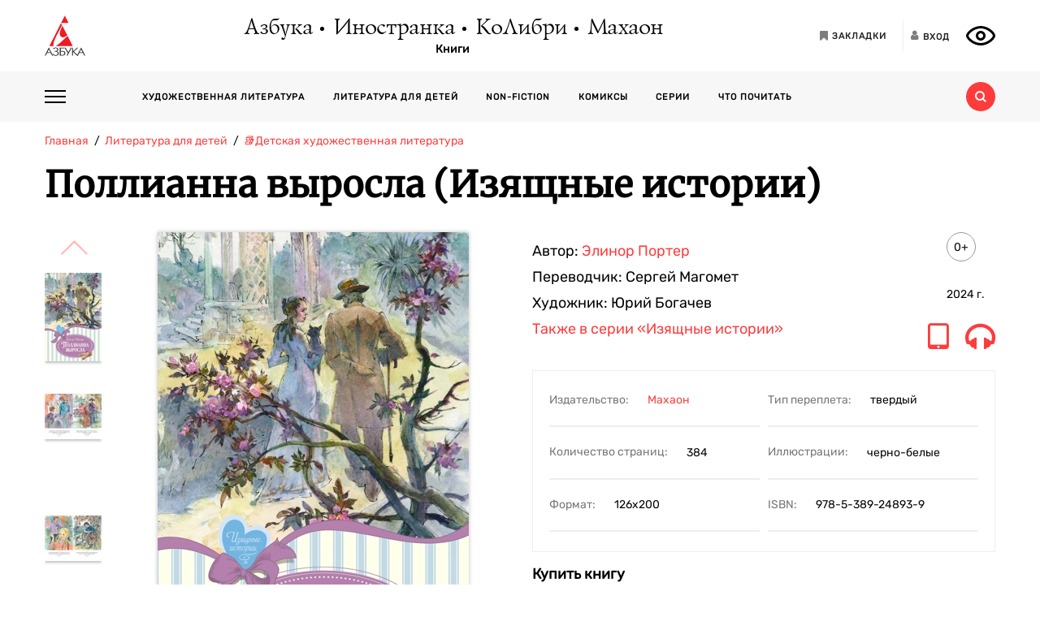

--- FILE ---
content_type: text/html; charset=utf-8
request_url: https://azbooka.ru/books/pollianna-vyrosla-ladd
body_size: 20098
content:
<!DOCTYPE html>
<html lang="ru">
<head>
    <meta http-equiv="X-UA-Compatible" content="IE=edge,chrome=1">
    <meta charset="utf-8">
    <link rel="icon" href="/favicon.ico">
    <link rel="icon" href="/favicon.svg" type="image/svg+xml">
    <link rel="apple-touch-icon" href="/favicon_180x180.png">
    <meta name="viewport" content="width=device-width,height=device-height initial-scale=1.0, minimum-scale=1.0, maximum-scale=1.0">
    <title data-rh="true">Купить книгу «Поллианна выросла», Элинор Портер | Издательство «Махаон», ISBN: 978-5-389-24893-9</title><meta data-rh="true" http-equiv="Content-Type" content="text/html; charset=utf-8"/><meta data-rh="true" name="description" content="«Поллианна выросла», Элинор Портер, ISBN: 978-5-389-24893-9: аннотация, иллюстрации, самая полная информация о книге. Найдите свою книгу на официальном сайте издательств «Азбука», «Иностранка», «Махаон», «КоЛибри»."/><meta data-rh="true" property="og:type" content="book"/><meta data-rh="true" property="og:locale" content="ru_RU"/><meta data-rh="true" property="og:site_name" content="Azbooka.ru"/><meta data-rh="true" property="og:image" content="https://api.azbooka.ru/upload/iblock/78b/padpbpr74wa7d9g0el3y49mi3p7r1ovf.jpg"/><meta data-rh="true" property="og:description" content="Приключения Поллианны, знаменитой героини одноименной повести-бестселлера, продолжаются! Поллианна выросла, но не утратила своего детского восхищения миром, она такая..."/><meta data-rh="true" property="og:title" content="Купить книгу «Поллианна выросла», Элинор Портер | Издательство «Махаон», ISBN: 978-5-389-24893-9"/><meta data-rh="true" property="og:book:isbn" content="978-5-389-24893-9"/><meta data-rh="true" property="og:url" content="https://azbooka.ru/books/pollianna-vyrosla-ladd"/><meta data-rh="true" property="og:image:width" content="1020"/><meta data-rh="true" property="og:image:height" content="460"/><meta data-rh="true" name="copyright" lang="ru" content="Издательство АЗБУКА"/><link data-rh="true" rel="image_src" href="https://api.azbooka.ru/upload/iblock/78b/padpbpr74wa7d9g0el3y49mi3p7r1ovf.jpg"/><link data-rh="true" rel="canonical" href="https://azbooka.ru/books/pollianna-vyrosla-ladd"/>
    <link href="https://cdnjs.cloudflare.com/ajax/libs/Swiper/4.3.5/css/swiper.min.css" rel="stylesheet">
    <link href="/fonts/stylesheet.css" rel="stylesheet">
    <link rel="stylesheet" type="text/css" href="/css/desktop.77acd29f.css">
    <!-- VK pixel -->
    <script type="text/javascript">!function(){var t=document.createElement("script");t.type="text/javascript",t.async=!0,t.src="https://vk.com/js/api/openapi.js?162",t.onload=function(){VK.Retargeting.Init("VK-RTRG-420760-aGoUp"),VK.Retargeting.Hit()},document.head.appendChild(t)}();</script><noscript><img src="https://vk.com/rtrg?p=VK-RTRG-420760-aGoUp" style="position:fixed; left:-999px;" alt=""/></noscript>
    <!-- Top.Mail.Ru counter -->
    <script type="text/javascript">
        var _tmr = window._tmr || (window._tmr = []);
        _tmr.push({id: "3292093", type: "pageView", start: (new Date()).getTime()});
        (function (d, w, id) {
            if (d.getElementById(id)) return;
            var ts = d.createElement("script"); ts.type = "text/javascript"; ts.async = true; ts.id = id;
            ts.src = "https://top-fwz1.mail.ru/js/code.js";
            var f = function () {var s = d.getElementsByTagName("script")[0]; s.parentNode.insertBefore(ts, s);};
            if (w.opera == "[object Opera]") { d.addEventListener("DOMContentLoaded", f, false); } else { f(); }
        })(document, window, "tmr-code");
    </script>
    <noscript><div><img src="https://top-fwz1.mail.ru/counter?id=3292093;js=na" style="position:absolute;left:-9999px;" alt="Top.Mail.Ru" /></div></noscript>
    <!-- /Top.Mail.Ru counter -->
    <script src="https://yastatic.net/share2/share.js" async></script>
    <!-- Yandex.Metrika counter -->
    <script type="text/javascript" >
      (function(m,e,t,r,i,k,a){m[i]=m[i]||function(){(m[i].a=m[i].a||[]).push(arguments)};
        m[i].l=1*new Date();
        for (var j = 0; j < document.scripts.length; j++) {if (document.scripts[j].src === r) { return; }}
        k=e.createElement(t),a=e.getElementsByTagName(t)[0],k.async=1,k.src=r,a.parentNode.insertBefore(k,a)})
      (window, document, "script", "https://mc.yandex.ru/metrika/tag.js", "ym");

      ym(48824048, "init", {
        clickmap:true,
        trackLinks:true,
        accurateTrackBounce:true,
        webvisor:true
      });
    </script>
    <noscript><div><img src="https://mc.yandex.ru/watch/48824048" style="position:absolute; left:-9999px;" alt="" /></div></noscript>
    <!-- /Yandex.Metrika counter -->
</head>
<body>
<div id="root"><div><header class="JsutAqD7" itemscope="" itemType="http://schema.org/WPHeader"><meta itemProp="headline" content="Издательство АЗБУКА»"/><meta itemProp="description" content="Издательство АЗБУКА — одно из крупнейших издательств в России. Ежегодно выпускает более 100 книжных серий и отдельных проектов. В издательскую группу «Издательство АЗБУКА» входят четыре издательства: «Азбука», «Иностранка», «КоЛибри» и «Махаон». Поможем выбрать книгу, с которой можно с удовольствием и пользой провести время!"/><div class="eD3Zu5rZ dMneq7x0"><div class="lBYu8xOB"><a rel="noreferrer" class="_2WKFuRlb" href="/"></a><div class="JrRlFVMc"><div><div class="_1p4MtjAL" itemscope="" itemType="https://schema.org/Organization"><a itemProp="logo" href="/catalog/azbuka/">Азбука</a><a itemProp="logo" href="/catalog/inostranka/">Иностранка</a><a itemProp="logo" href="/catalog/kolibri/">КоЛибри</a><a itemProp="logo" href="/catalog/makhaon/">Махаон</a></div><a class="fFwSTD01" href="/catalog/">Книги</a></div></div><div class=" _2PiV0czx _1fezsTFJ"><a class="_1sfggujW" href="/favorites/"><span aria-hidden="true" class="fa fa-bookmark"></span><span class="_20Lflpzk">Закладки</span></a><button type="button" class="_2145rhW0"><span aria-hidden="true" class="fa fa-user"></span><span class="_1IPHGIc1">Вход</span></button><button type="button" class="oHZK99I9" aria-label="Открыть панель версии для слабовидящих" aria-controls="accessibility-panel"></button></div></div></div><div class="_3KSdNejT"><div class="eD3Zu5rZ"><div class="_37lk4s3n"><div class="_2zyUWpFb"><div class="_18OOmH2Q"><span></span></div><div><nav class="_1kGJsbjJ" itemscope="" itemType="http://schema.org/SiteNavigationElement"><ul class="_2bND0g_b"><li><a class="_11jJzfQc" itemProp="url" href="/">Главная</a></li><li class="_1F8CCvBT"><div class="_3JY41aDK"><img loading="lazy" src="/images/arr-down-black.svg" alt="" class=""/></div><a itemProp="url" class="_11jJzfQc" href="/catalog/">Книги</a><ul class="_2RAlpQO_"><li class="_1F8CCvBT"><div class="_3JY41aDK"><img loading="lazy" src="/images/arr-down-black.svg" alt="" class=""/></div><a class="_11jJzfQc" itemProp="url" href="/catalog/all/khudozhestvennaya-literatura-f6388209/">Художественная литература</a><ul class="_2RAlpQO_"><li><a class="_11jJzfQc" itemProp="url" href="/catalog/all/khudozhestvennaya-literatura-f6388209/novinki/">Новинки художественной литературы</a></li><li><a class="_11jJzfQc" itemProp="url" href="/catalog/all/khudozhestvennaya-literatura-f6388209/skoro-khudozhestvennaya-literatura/">Скоро: художественная литература</a></li><li><a class="_11jJzfQc" itemProp="url" href="/catalog/all/khudozhestvennaya-literatura-f6388209/azbuka-klassika-fbc27273/">Азбука-классика</a></li><li><a class="_11jJzfQc" itemProp="url" href="/catalog/all/khudozhestvennaya-literatura-f6388209/detektivy-i-trillery-a7235ba5/">Детективы и триллеры</a></li><li><a class="_11jJzfQc" itemProp="url" href="/catalog/all/khudozhestvennaya-literatura-f6388209/zarubezhnaya-literatura-d6e8ae3d/">Зарубежная литература</a></li><li><a class="_11jJzfQc" itemProp="url" href="/catalog/all/khudozhestvennaya-literatura-f6388209/russkaya-literatura-503c5fb5/">Русская литература</a></li><li><a class="_11jJzfQc" itemProp="url" href="/catalog/all/khudozhestvennaya-literatura-f6388209/fantastika-fentezi-11e0cde3/">Фантастика/Фэнтези</a></li></ul></li><li class="_1F8CCvBT"><div class="_3JY41aDK"><img loading="lazy" src="/images/arr-down-black.svg" alt="" class=""/></div><a class="_11jJzfQc" itemProp="url" href="/catalog/all/literatura-dlya-detey-f1d869b1/">Литература для детей</a><ul class="_2RAlpQO_"><li><a class="_11jJzfQc" itemProp="url" href="/catalog/all/literatura-dlya-detey-f1d869b1/skoro-literatura-dlya-detey/">Скоро: литература для детей</a></li><li><a class="_11jJzfQc" itemProp="url" href="/catalog/all/literatura-dlya-detey-f1d869b1/novye-knigi-dlya-detey/">Новые книги для детей</a></li><li><a class="_11jJzfQc" itemProp="url" href="/catalog/all/literatura-dlya-detey-f1d869b1/dlya-samyh-malenkih/">Для самых маленьких (0-3)</a></li><li><a class="_11jJzfQc" itemProp="url" href="/catalog/all/literatura-dlya-detey-f1d869b1/detskaya-hudozhestvennaya-literatura/">Детская художественная литература</a></li><li><a class="_11jJzfQc" itemProp="url" href="/catalog/all/literatura-dlya-detey-f1d869b1/razvivayushchaya-literatura-dlya-detej/">Развивающая и познавательная литература</a></li><li><a class="_11jJzfQc" itemProp="url" href="/catalog/all/literatura-dlya-detey-f1d869b1/detskoe-tvorchestvo-i-dosug/">Детское творчество и досуг</a></li><li><a class="_11jJzfQc" itemProp="url" href="/catalog/all/literatura-dlya-detey-f1d869b1/ehnciklopedii-dlya-detej/">Энциклопедии</a></li><li><a class="_11jJzfQc" itemProp="url" href="/catalog/all/literatura-dlya-detey-f1d869b1/knigi-dlya-roditeley/">Книги для родителей</a></li></ul></li><li class="_1F8CCvBT"><div class="_3JY41aDK"><img loading="lazy" src="/images/arr-down-black.svg" alt="" class=""/></div><a class="_11jJzfQc" itemProp="url" href="/catalog/all/non-fiction-027b11fd/">Non-fiction</a><ul class="_2RAlpQO_"><li><a class="_11jJzfQc" itemProp="url" href="/catalog/all/non-fiction-027b11fd/novinki-non-fiction/">Новинки non-fiction</a></li><li><a class="_11jJzfQc" itemProp="url" href="/catalog/all/non-fiction-027b11fd/skoro-non-fiction/">Скоро: non-fiction</a></li><li><a class="_11jJzfQc" itemProp="url" href="/catalog/all/non-fiction-027b11fd/azbuka-klassika-non-fiction-acb64bdf/">Азбука-Классика. Non-fiction</a></li><li><a class="_11jJzfQc" itemProp="url" href="/catalog/all/non-fiction-027b11fd/biznes-knigi-c14faa84/">Бизнес-книги</a></li><li><a class="_11jJzfQc" itemProp="url" href="/catalog/all/non-fiction-027b11fd/biografii-i-memuary-94198ee8/">Биографии и мемуары</a></li><li><a class="_11jJzfQc" itemProp="url" href="/catalog/all/non-fiction-027b11fd/istoriya-3abd18a3/">История</a></li><li><a class="_11jJzfQc" itemProp="url" href="/catalog/all/non-fiction-027b11fd/kulinariya-cfe66e93/">Кулинария</a></li><li><a class="_11jJzfQc" itemProp="url" href="/catalog/all/non-fiction-027b11fd/kultura-i-iskusstvo-bb8ba6dc/">Культура и искусство</a></li><li><a class="_11jJzfQc" itemProp="url" href="/catalog/all/non-fiction-027b11fd/nauchno-populyarnye-knigi-f03ee227/">Научно-популярные книги</a></li><li><a class="_11jJzfQc" itemProp="url" href="/catalog/all/non-fiction-027b11fd/samorazvitie-lichnostnyy-rost-42c07505/">Саморазвитие, личностный рост</a></li><li><a class="_11jJzfQc" itemProp="url" href="/catalog/all/non-fiction-027b11fd/stil-zhizni-0aab2e90/">Стиль жизни</a></li><li><a class="_11jJzfQc" itemProp="url" href="/catalog/all/non-fiction-027b11fd/tvorchestvo-b8f1d6cb/">Творчество</a></li></ul></li><li class="_1F8CCvBT"><div class="_3JY41aDK"><img loading="lazy" src="/images/arr-down-black.svg" alt="" class=""/></div><a class="_11jJzfQc" itemProp="url" href="/catalog/all/komiksy-abdc59bc/">Комиксы</a><ul class="_2RAlpQO_"><li><a class="_11jJzfQc" itemProp="url" href="/catalog/all/komiksy-abdc59bc/novye-komiksy/">Новые комиксы и манга</a></li><li><a class="_11jJzfQc" itemProp="url" href="/catalog/all/komiksy-abdc59bc/skoro-komiksy/">Скоро: комиксы и манга</a></li><li><a class="_11jJzfQc" itemProp="url" href="/catalog/all/komiksy-abdc59bc/dc-comics-3c0f9a29/">DC Comics</a></li><li><a class="_11jJzfQc" itemProp="url" href="/catalog/all/komiksy-abdc59bc/komiksy-c7d18f9a/">Комиксы</a></li><li><a class="_11jJzfQc" itemProp="url" href="/catalog/all/komiksy-abdc59bc/manga-2234b95a/">Манга</a></li></ul></li><li class="_1F8CCvBT"><a class="_11jJzfQc" itemProp="url" href="/catalog/all/arkhiv-d5beb4bc/">Архив</a><ul class="_2RAlpQO_"></ul></li></ul></li><li><a class="_11jJzfQc" itemProp="url" href="/authors/">Наши авторы</a></li><li><a class="_11jJzfQc" itemProp="url" href="/series/">Серии</a></li><li><a class="_11jJzfQc" itemProp="url" href="/buybooks/">Где купить</a></li><li><a class="_11jJzfQc" itemProp="url" href="/articles/">Что почитать</a></li><li><a class="_11jJzfQc" itemProp="url" href="/news/">Новости</a></li><li><a class="_11jJzfQc" itemProp="url" href="/about/">О нас</a></li><li><a class="_11jJzfQc" itemProp="url" href="/newauthors/">Новым авторам</a></li><li><a class="_11jJzfQc" itemProp="url" href="/libraries/">Библиотекам</a></li><li><a class="_11jJzfQc" href="https://certification.atticus-group.ru/" target="_blank" rel="nofollow noopener noreferrer" itemProp="url">Сертификация</a></li></ul><div class=" _2PiV0czx _1fezsTFJ"><a class="_1sfggujW" href="/favorites/"><span aria-hidden="true" class="fa fa-bookmark"></span><span class="_20Lflpzk">Закладки</span></a><button type="button" class="_2145rhW0"><span aria-hidden="true" class="fa fa-user"></span><span class="_1IPHGIc1">Вход</span></button><button type="button" class="oHZK99I9" aria-label="Открыть панель версии для слабовидящих" aria-controls="accessibility-panel"></button></div></nav></div></div><div class="_Rp3ssbh"><a class="_1fxfwRgm _3aWGo50V _26GtNnR5" href="/catalog/">Каталог</a><div class="u_hJFg86"><a class="_1fxfwRgm _3aWGo50V" href="/catalog/all/khudozhestvennaya-literatura-f6388209/">Художественная литература</a></div><div class="u_hJFg86"><a class="_1fxfwRgm _3aWGo50V" href="/catalog/all/literatura-dlya-detey-f1d869b1/">Литература для детей</a></div><div class="u_hJFg86"><a class="_1fxfwRgm _3aWGo50V" href="/catalog/all/non-fiction-027b11fd/">Non-fiction</a></div><div class="u_hJFg86"><a class="_1fxfwRgm _3aWGo50V" href="/catalog/all/komiksy-abdc59bc/">Комиксы</a></div><a class="_1fxfwRgm _3aWGo50V _21M4q9sw" href="/authors/">Наши авторы</a><a class="_1fxfwRgm _3aWGo50V _3sdBXThh" href="/series/">Серии</a><a class="_1fxfwRgm _3aWGo50V _2BEoGC5t _2RW3Fkct" href="/articles/">Что почитать</a></div><div class="_3OsRxMlR"><div class="_2kQ2fobG"><form><div class="_1ckvdC0a"><input type="text" placeholder="Введите ваш запрос" name="search" required="" value="" class=""/></div></form><button type="button" class=""><svg width="14" height="14" viewBox="0 0 14 14" version="1.1"><path id="path0_fill" fill-rule="evenodd" fill="#FF3B3B" d="M 10.8496 9.5343C 11.5742 8.54297 12 7.32141 12 6C 12 2.68628 9.31445 0 6 0C 2.68555 0 0 2.68628 0 6C 0 9.31372 2.68555 12 6 12C 7.32227 12 8.54297 11.5729 9.53516 10.849L 9.6582 10.9723L 12.0273 13.3425L 12.6855 14L 14 12.6852L 13.3418 12.0277L 10.9727 9.65747L 10.8496 9.5343ZM 6 10C 8.20898 10 10 8.20911 10 6C 10 3.79089 8.20898 2 6 2C 3.79102 2 2 3.79089 2 6C 2 8.20911 3.79102 10 6 10Z"></path></svg></button></div><div class="_2Ixr5OS1"><div><div class="_31E6KRrR">Ничего не найдено</div><p>Попробуйте изменить запрос</p></div></div></div></div></div></div></header><div itemscope="" itemType="https://schema.org/Book"><meta itemProp="url" content="https://azbooka.ru/books/pollianna-vyrosla-ladd"/><div class="eD3Zu5rZ"><div class="_29twt3-L"><ol class="jqgfgB7g" itemscope="" itemType="https://schema.org/BreadcrumbList"><li class="_5U25YXII" itemProp="itemListElement" itemscope="" itemType="https://schema.org/ListItem"><a itemProp="item" class="_3_l-2Gi4" href="/"><span itemProp="name">Главная</span><meta itemProp="url" content="/"/></a><meta itemProp="position" content="1"/></li><li class="_5U25YXII" itemProp="itemListElement" itemscope="" itemType="https://schema.org/ListItem"><a itemProp="item" class="_3_l-2Gi4" href="/catalog/all/literatura-dlya-detey-f1d869b1/"><span itemProp="name">Литература для детей</span><meta itemProp="url" content="/catalog/all/literatura-dlya-detey-f1d869b1/"/></a><meta itemProp="position" content="2"/></li><li class="_5U25YXII" itemProp="itemListElement" itemscope="" itemType="https://schema.org/ListItem"><a itemProp="item" class="_3_l-2Gi4" href="/catalog/all/detskaya-hudozhestvennaya-literatura/"><span itemProp="name">📚Детская художественная литература</span><meta itemProp="url" content="/catalog/all/detskaya-hudozhestvennaya-literatura/"/></a><meta itemProp="position" content="3"/></li><li class="_5U25YXII" itemProp="itemListElement" itemscope="" itemType="https://schema.org/ListItem"><span itemProp="item"><span itemProp="name ">Поллианна выросла (Изящные истории)</span></span><meta itemProp="position" content="4"/></li></ol></div><div><h1 itemProp="name" class="VKrmQXOt">Поллианна выросла (Изящные истории)</h1></div><div class="_3IqBP2uW"><div class="swiper-container _1i4VgJX1"><div class="swiper-pagination"></div><div class="swiper-wrapper"><div class="swiper-slide"><div class="_30bpPH9G"><div class="_14DHbYEi"><img loading="lazy" src="https://cdn.azbooka.ru/cv/w1100/47d65ce0-c5dc-46a1-9d0f-fc2a0ea9f705.jpg" alt="Поллианна выросла (Изящные истории)" title="Поллианна выросла (Изящные истории)"/><div class="_3Fm8mjah"></div></div></div></div><div class="swiper-slide"><div class="_30bpPH9G"><div class="_14DHbYEi"><img loading="lazy" src="https://cdn.azbooka.ru/bs/w1100/2ef1b42e-1163-4984-9e2e-318ac2cea34f.jpg" alt="Поллианна выросла (Изящные истории), Элинор Портер" title="Поллианна выросла (Изящные истории), Элинор Портер"/></div></div></div><div class="swiper-slide"><div class="_30bpPH9G"><div class="_14DHbYEi"><img loading="lazy" src="https://cdn.azbooka.ru/bs/w1100/a9fe37de-7365-49c3-afa2-31beffe00f84.jpg" alt="Поллианна выросла (Изящные истории), Отрывок из книги" title="Поллианна выросла (Изящные истории), Отрывок из книги"/></div></div></div><div class="swiper-slide"><div class="_30bpPH9G"><div class="_14DHbYEi"><img loading="lazy" src="https://cdn.azbooka.ru/bs/w1100/c0323dbc-a352-454f-87c2-535dbf0a4d59.jpg" alt="Поллианна выросла (Изящные истории), Отрывок из книги" title="Поллианна выросла (Изящные истории), Отрывок из книги"/></div></div></div><div class="swiper-slide"><div class="_30bpPH9G"><div class="_14DHbYEi"><img loading="lazy" src="https://cdn.azbooka.ru/bs/w1100/395a6d1e-84d9-4d17-87be-36ed51ad4300.jpg" alt="Поллианна выросла (Изящные истории), Отрывок из книги" title="Поллианна выросла (Изящные истории), Отрывок из книги"/></div></div></div><div class="swiper-slide"><div class="_30bpPH9G"><div class="_14DHbYEi"><img loading="lazy" src="https://cdn.azbooka.ru/bs/w1100/97ffbe4b-c4b4-4235-9afe-fd38070f2767.jpg" alt="Поллианна выросла (Изящные истории), Отрывок из книги" title="Поллианна выросла (Изящные истории), Отрывок из книги"/></div></div></div><div class="swiper-slide"><div class="_30bpPH9G"><div class="_14DHbYEi"><img loading="lazy" src="https://cdn.azbooka.ru/bs/w1100/f0394435-a19c-4acd-90e7-da7ad8cb38b0.jpg" alt="Поллианна выросла (Изящные истории), Отрывок из книги" title="Поллианна выросла (Изящные истории), Отрывок из книги"/></div></div></div></div></div><div class="_1Y-18sO_"><div class="E7DIUU_K"><div class="_1-lratsY" itemscope="" itemType="https://schema.org/ImageObject"><div class="_16xUgIdq"></div><div class="_2UF9rpBG"><button type="button" class="_2rpL9ms7 swiper-button-prev" style="display:block"><svg xmlns="http://www.w3.org/2000/svg" viewBox="0 0 27 44"><path d="M0,22L22,0l2.1,2.1L4.2,22l19.9,19.9L22,44L0,22L0,22L0,22z"></path></svg></button><button type="button" class="zpOFaaIV swiper-button-next" style="display:block"><svg xmlns="http://www.w3.org/2000/svg" viewBox="0 0 27 44"><path d="M0,22L22,0l2.1,2.1L4.2,22l19.9,19.9L22,44L0,22L0,22L0,22z"></path></svg></button><div class="swiper-container _2qmmeDy4"><div class="swiper-wrapper"><div class="swiper-slide _2NfBdcKO"><picture><source srcSet="https://cdn.azbooka.ru/cv/w70/47d65ce0-c5dc-46a1-9d0f-fc2a0ea9f705.jpg"/><source srcSet="https://cdn.azbooka.ru/cv/w70/webp/47d65ce0-c5dc-46a1-9d0f-fc2a0ea9f705.webp"/><img loading="lazy" src="https://cdn.azbooka.ru/cv/w70/47d65ce0-c5dc-46a1-9d0f-fc2a0ea9f705.jpg" alt="Поллианна выросла (Изящные истории)" title="Поллианна выросла (Изящные истории)" itemProp="image"/></picture><meta itemProp="contentUrl" content="https://cdn.azbooka.ru/cv/w1100/47d65ce0-c5dc-46a1-9d0f-fc2a0ea9f705.jpg"/></div><div class="swiper-slide _2NfBdcKO"><picture><source srcSet="https://cdn.azbooka.ru/bs/w70/2ef1b42e-1163-4984-9e2e-318ac2cea34f.jpg"/><source srcSet="https://cdn.azbooka.ru/bs/w70/webp/2ef1b42e-1163-4984-9e2e-318ac2cea34f.webp"/><img loading="lazy" src="https://cdn.azbooka.ru/bs/w70/2ef1b42e-1163-4984-9e2e-318ac2cea34f.jpg" alt="Поллианна выросла (Изящные истории), Элинор Портер" title="Поллианна выросла (Изящные истории), Элинор Портер" itemProp="image"/></picture><meta itemProp="contentUrl" content="https://cdn.azbooka.ru/bs/w1100/2ef1b42e-1163-4984-9e2e-318ac2cea34f.jpg"/></div><div class="swiper-slide _2NfBdcKO"><picture><source srcSet="https://cdn.azbooka.ru/bs/w70/a9fe37de-7365-49c3-afa2-31beffe00f84.jpg"/><source srcSet="https://cdn.azbooka.ru/bs/w70/webp/a9fe37de-7365-49c3-afa2-31beffe00f84.webp"/><img loading="lazy" src="https://cdn.azbooka.ru/bs/w70/a9fe37de-7365-49c3-afa2-31beffe00f84.jpg" alt="Поллианна выросла (Изящные истории), Отрывок из книги" title="Поллианна выросла (Изящные истории), Отрывок из книги" itemProp="image"/></picture><meta itemProp="contentUrl" content="https://cdn.azbooka.ru/bs/w1100/a9fe37de-7365-49c3-afa2-31beffe00f84.jpg"/></div><div class="swiper-slide _2NfBdcKO"><picture><source srcSet="https://cdn.azbooka.ru/bs/w70/c0323dbc-a352-454f-87c2-535dbf0a4d59.jpg"/><source srcSet="https://cdn.azbooka.ru/bs/w70/webp/c0323dbc-a352-454f-87c2-535dbf0a4d59.webp"/><img loading="lazy" src="https://cdn.azbooka.ru/bs/w70/c0323dbc-a352-454f-87c2-535dbf0a4d59.jpg" alt="Поллианна выросла (Изящные истории), Отрывок из книги" title="Поллианна выросла (Изящные истории), Отрывок из книги" itemProp="image"/></picture><meta itemProp="contentUrl" content="https://cdn.azbooka.ru/bs/w1100/c0323dbc-a352-454f-87c2-535dbf0a4d59.jpg"/></div><div class="swiper-slide _2NfBdcKO"><picture><source srcSet="https://cdn.azbooka.ru/bs/w70/395a6d1e-84d9-4d17-87be-36ed51ad4300.jpg"/><source srcSet="https://cdn.azbooka.ru/bs/w70/webp/395a6d1e-84d9-4d17-87be-36ed51ad4300.webp"/><img loading="lazy" src="https://cdn.azbooka.ru/bs/w70/395a6d1e-84d9-4d17-87be-36ed51ad4300.jpg" alt="Поллианна выросла (Изящные истории), Отрывок из книги" title="Поллианна выросла (Изящные истории), Отрывок из книги" itemProp="image"/></picture><meta itemProp="contentUrl" content="https://cdn.azbooka.ru/bs/w1100/395a6d1e-84d9-4d17-87be-36ed51ad4300.jpg"/></div><div class="swiper-slide _2NfBdcKO"><picture><source srcSet="https://cdn.azbooka.ru/bs/w70/97ffbe4b-c4b4-4235-9afe-fd38070f2767.jpg"/><source srcSet="https://cdn.azbooka.ru/bs/w70/webp/97ffbe4b-c4b4-4235-9afe-fd38070f2767.webp"/><img loading="lazy" src="https://cdn.azbooka.ru/bs/w70/97ffbe4b-c4b4-4235-9afe-fd38070f2767.jpg" alt="Поллианна выросла (Изящные истории), Отрывок из книги" title="Поллианна выросла (Изящные истории), Отрывок из книги" itemProp="image"/></picture><meta itemProp="contentUrl" content="https://cdn.azbooka.ru/bs/w1100/97ffbe4b-c4b4-4235-9afe-fd38070f2767.jpg"/></div><div class="swiper-slide _2NfBdcKO"><picture><source srcSet="https://cdn.azbooka.ru/bs/w70/f0394435-a19c-4acd-90e7-da7ad8cb38b0.jpg"/><source srcSet="https://cdn.azbooka.ru/bs/w70/webp/f0394435-a19c-4acd-90e7-da7ad8cb38b0.webp"/><img loading="lazy" src="https://cdn.azbooka.ru/bs/w70/f0394435-a19c-4acd-90e7-da7ad8cb38b0.jpg" alt="Поллианна выросла (Изящные истории), Отрывок из книги" title="Поллианна выросла (Изящные истории), Отрывок из книги" itemProp="image"/></picture><meta itemProp="contentUrl" content="https://cdn.azbooka.ru/bs/w1100/f0394435-a19c-4acd-90e7-da7ad8cb38b0.jpg"/></div></div></div></div><picture class="apBZtKTe"><source srcSet="https://cdn.azbooka.ru/cv/w383/webp/47d65ce0-c5dc-46a1-9d0f-fc2a0ea9f705.webp" type="image/webp"/><source srcSet="https://cdn.azbooka.ru/cv/w383/47d65ce0-c5dc-46a1-9d0f-fc2a0ea9f705.jpg" type="image/jpeg"/><img src="https://cdn.azbooka.ru/cv/w383/47d65ce0-c5dc-46a1-9d0f-fc2a0ea9f705.jpg" alt="pollianna-vyrosla-ladd" class="apBZtKTe" itemProp="image"/></picture></div><div class="_22vEe-xd"></div></div><div class="_2nHz-b_b"><div class="_9SuY8vp9"><div class="_2M79FIsc"><div><div><div class="_11d5_Prt"><div class="_3-CaB0at"><div class="_3S2m2mOp"><div>Автор: <div itemProp="author" class="_2BvXYoGa"><a href="/author/porter-e-kdmx">Элинор Портер</a></div></div></div></div></div><div class="_11d5_Prt"><div class="_3-CaB0at"><div class="_3S2m2mOp"><div>Переводчик: <div itemProp="translator" class="_2BvXYoGa">Сергей Магомет</div></div></div></div></div><div class="_11d5_Prt">Художник: <div itemProp="illustrator" class="_2BvXYoGa">Юрий Богачев</div></div></div></div><div class="_1Eib945_"><div class="_3dm0jDFP">0+</div><div class="_2e4qraNT">2024<!-- --> <!-- -->г.</div><meta itemProp="copyrightYear" content="2024"/></div></div><div class="_25JpO9Z1"><a class="_33qqdTAH" href="/serie/izyaschnye-istorii">Также в серии<!-- --> <!-- -->«Изящные истории»</a><div class="_1LaLBAX8"><a target="_blank" rel="nofollow noreferrer noopener" href="https://www.litres.ru/book/elinor-porter/pollianna-vyrosla-11157191/?partnerId=1002188&amp;utm_source=azbooka&amp;utm_medium=cpa"><div class="_1tWeymqv"><i class="fa fa-tablet" aria-hidden="true" title="Электронная книга"></i></div></a><a target="_blank" rel="nofollow noreferrer noopener" href="https://www.litres.ru/audiobook/elinor-porter/pollianna-vyrosla-68373403/?partnerId=1002188&amp;utm_source=azbooka&amp;utm_medium=cpa"><div class="_1tWeymqv"><i class="fa fa-headphones" aria-hidden="true" title="Аудиокнига"></i></div></a></div></div><div class="_319n5nxG"><div class="_2sz6h3NU"><div class="_2-8MiBl1">Издательство:<!-- --> <a itemProp="publisher" href="/catalog/makhaon/">Махаон</a></div><div class="_2-8MiBl1">Тип переплета:<!-- --> <span>твердый</span></div><div class="_2-8MiBl1">Количество страниц:<!-- --> <span itemProp="numberOfPages">384</span></div><div class="_2-8MiBl1">Иллюстрации:<!-- --> <span>черно-белые</span></div><div class="_2-8MiBl1">Формат:<!-- --> <span itemProp="bookFormat">126х200</span></div><div class="_2-8MiBl1">ISBN:<!-- --> <span itemProp="isbn">978-5-389-24893-9</span></div></div></div><div class="_3fl2H9HJ"><div class="_1OOONICd">Купить книгу</div><div class="_3j-ZjYHT"><button style="background-image:url(&#x27;/images/buybooks/litres.svg&#x27;)" class="_3LI4fGUe _1E8xxx3j"></button><button style="background-image:url(&#x27;/images/buybooks/chitaigorod.svg&#x27;)" class="_3LI4fGUe _1E8xxx3j"></button><button style="background-image:url(&#x27;/images/buybooks/wildberries.svg&#x27;)" class="_3LI4fGUe _1E8xxx3j"></button><button style="background-image:url(&#x27;/images/buybooks/ozon.svg&#x27;)" class="_3LI4fGUe _1E8xxx3j"></button><button class="_3LI4fGUe _1E8xxx3j">другие магазины</button></div></div><div class="_3VAPrV-C"><div class="_1jA3lr6B"><button class="_3LI4fGUe _32U_sbTi" type="button">Добавить в закладки</button><div class="_3OTGvAa4"><div class="_3wAkmlxJ _3zwtzBdN"><div data-bare="true"></div></div></div></div></div></div></div><div class="_18eyW03j"><div class="_1RwzN1x5"><div class="_2eWqWu9o" itemProp="description"><p>Приключения Поллианны, знаменитой героини одноименной повести-бестселлера, продолжаются! Поллианна выросла, но не утратила своего детского восхищения миром, она такая же неисправимая оптимистка, искренняя простодушная, способная верить в чудеса. Её ждут новые испытания, знакомства, открытия…</p></div></div></div></div></div><div class="swiper-container _2u97YqOZ"><div class="swiper-pagination"></div><div class="swiper-wrapper"></div><div class="swiper-button-prev"><svg xmlns="http://www.w3.org/2000/svg" viewBox="0 0 27 44"><path d="M0,22L22,0l2.1,2.1L4.2,22l19.9,19.9L22,44L0,22L0,22L0,22z"></path></svg></div><div class="swiper-button-next"><svg xmlns="http://www.w3.org/2000/svg" viewBox="0 0 27 44"><path d="M27,22L27,22L5,44l-2.1-2.1L22.8,22L2.9,2.1L5,0L27,22L27,22z"></path></svg></div></div><div class="ZPaNkRuu"></div><div class="_1uoFWt6o"><div class="_3I7PHhWU">Другие издания книги</div><ul class="_1t4eRXWF"><li class="_1PqlajVm"><div class="ZkUD6I54"><a class="_25-DAW6V" href="/books/pollianna-vyrosla-tzfg"><div class="Eq0Py_Xf"></div><picture class="_2mscnDP7"><source srcSet="https://cdn.azbooka.ru/cv/w170/webp/2c3188b1-9d70-4168-828f-09affd176042.webp" type="image/webp"/><source srcSet="https://cdn.azbooka.ru/cv/w170/2c3188b1-9d70-4168-828f-09affd176042.jpg" type="image/jpeg"/><img loading="lazy" src="https://cdn.azbooka.ru/cv/w170/2c3188b1-9d70-4168-828f-09affd176042.jpg" alt="Поллианна выросла (Классная классика)" title="Поллианна выросла (Классная классика)"/></picture></a></div><div class="YQleTWaW"><a class="_1Dh0BFLS" itemProp="name" href="/books/pollianna-vyrosla-tzfg">Поллианна выросла (Классная классика)</a><div><a itemProp="author" href="/author/porter-e-kdmx">Элинор Портер</a></div><p class="_2d16wq4y" itemProp="description">«Поллианна выросла» — это продолжение знаменитой истории о жизнерадостной девочке, которая играет в ...</p><a class="_1f9xN4lc" itemProp="url" href="/books/pollianna-vyrosla-tzfg">Подробнее<span class="_31fZrcbs"></span></a></div></li><li class="_1PqlajVm"><div class="ZkUD6I54"><a class="_25-DAW6V" href="/books/pollianna-vyrosla"><div class="Eq0Py_Xf"></div><picture class="_2mscnDP7"><source srcSet="https://cdn.azbooka.ru/cv/w170/webp/c5931543-c0f2-4b18-ad78-64289cd664c6.webp" type="image/webp"/><source srcSet="https://cdn.azbooka.ru/cv/w170/c5931543-c0f2-4b18-ad78-64289cd664c6.jpg" type="image/jpeg"/><img loading="lazy" src="https://cdn.azbooka.ru/cv/w170/c5931543-c0f2-4b18-ad78-64289cd664c6.jpg" alt="Поллианна выросла (Чтение-лучшее учение)" title="Поллианна выросла (Чтение-лучшее учение)"/></picture></a></div><div class="YQleTWaW"><a class="_1Dh0BFLS" itemProp="name" href="/books/pollianna-vyrosla">Поллианна выросла (Чтение-лучшее учение)</a><div><a itemProp="author" href="/author/porter-e-kdmx">Элинор Портер</a></div><p class="_2d16wq4y" itemProp="description">В книгу вошло продолжение повести-бестселлера Элинор Портер «Поллианна», по мотивам которой снято не...</p><a class="_1f9xN4lc" itemProp="url" href="/books/pollianna-vyrosla">Подробнее<span class="_31fZrcbs"></span></a></div></li></ul></div><div class="_1uoFWt6o"><div class="_3I7PHhWU">Другие книги автора</div><ul class="_1t4eRXWF"><li class="_1PqlajVm"><div class="ZkUD6I54"><a class="_25-DAW6V" href="/books/pollianna-pollianna-vyrosla-fpwl"><div class="Eq0Py_Xf"></div><picture class="_2mscnDP7"><source srcSet="https://cdn.azbooka.ru/cv/w170/webp/cae53593-01a8-4d10-b757-2ece61cc9371.webp" type="image/webp"/><source srcSet="https://cdn.azbooka.ru/cv/w170/cae53593-01a8-4d10-b757-2ece61cc9371.jpg" type="image/jpeg"/><img loading="lazy" src="https://cdn.azbooka.ru/cv/w170/cae53593-01a8-4d10-b757-2ece61cc9371.jpg" alt="Поллианна. Поллианна выросла (мягкая обложка)" title="Поллианна. Поллианна выросла (мягкая обложка)"/></picture></a></div><div class="YQleTWaW"><a class="_1Dh0BFLS" itemProp="name" href="/books/pollianna-pollianna-vyrosla-fpwl">Поллианна. Поллианна выросла (мягкая обложка)</a><div><a itemProp="author" href="/author/porter-e-kdmx">Элинор Портер</a></div><p class="_49Z2v3QG">Мягкая обложка</p><p class="_2d16wq4y" itemProp="description">В романе «Поллианна» Элинор Портер рассказывает историю маленькой девочки, которая после смерти папы...</p><a class="_1f9xN4lc" itemProp="url" href="/books/pollianna-pollianna-vyrosla-fpwl">Подробнее<span class="_31fZrcbs"></span></a></div></li><li class="_1PqlajVm"><div class="ZkUD6I54"><a class="_25-DAW6V" href="/books/pollianna-rb9s"><div class="Eq0Py_Xf"></div><picture class="_2mscnDP7"><source srcSet="https://cdn.azbooka.ru/cv/w170/webp/ac0851a2-b68e-42ee-95c5-9a14328c3df1.webp" type="image/webp"/><source srcSet="https://cdn.azbooka.ru/cv/w170/ac0851a2-b68e-42ee-95c5-9a14328c3df1.jpg" type="image/jpeg"/><img loading="lazy" src="https://cdn.azbooka.ru/cv/w170/ac0851a2-b68e-42ee-95c5-9a14328c3df1.jpg" alt="Поллианна (Классная классика)" title="Поллианна (Классная классика)"/></picture></a></div><div class="YQleTWaW"><a class="_1Dh0BFLS" itemProp="name" href="/books/pollianna-rb9s">Поллианна (Классная классика)</a><div><a itemProp="author" href="/author/porter-e-kdmx">Элинор Портер</a></div><p class="_2d16wq4y" itemProp="description">Трудно найти радость там, где ее нет. Но если следовать правилу, точнее игре, которую придумала геро...</p><a class="_1f9xN4lc" itemProp="url" href="/books/pollianna-rb9s">Подробнее<span class="_31fZrcbs"></span></a></div></li><li class="_1PqlajVm"><div class="ZkUD6I54"><a class="_25-DAW6V" href="/books/pollianna-55dd"><div class="Eq0Py_Xf"></div><picture class="_2mscnDP7"><source srcSet="https://cdn.azbooka.ru/cv/w170/webp/ad9f27d0-1be1-4ac0-84f1-582e645b8815.webp" type="image/webp"/><source srcSet="https://cdn.azbooka.ru/cv/w170/ad9f27d0-1be1-4ac0-84f1-582e645b8815.jpg" type="image/jpeg"/><img loading="lazy" src="https://cdn.azbooka.ru/cv/w170/ad9f27d0-1be1-4ac0-84f1-582e645b8815.jpg" alt="Поллианна (Чтение-лучшее учение)" title="Поллианна (Чтение-лучшее учение)"/></picture></a></div><div class="YQleTWaW"><a class="_1Dh0BFLS" itemProp="name" href="/books/pollianna-55dd">Поллианна (Чтение-лучшее учение)</a><div><a itemProp="author" href="/author/porter-e-kdmx">Элинор Портер</a></div><p class="_2d16wq4y" itemProp="description">После смерти папы маленькую Поллианну отправляют жить к сварливой тетке. Впереди у нее еще много исп...</p><a class="_1f9xN4lc" itemProp="url" href="/books/pollianna-55dd">Подробнее<span class="_31fZrcbs"></span></a></div></li><li class="_1PqlajVm"><div class="ZkUD6I54"><a class="_25-DAW6V" href="/books/pollianna-qymd"><div class="Eq0Py_Xf"></div><picture class="_2mscnDP7"><source srcSet="https://cdn.azbooka.ru/cv/w170/webp/df0daf04-e1b1-47c1-8513-613058654a79.webp" type="image/webp"/><source srcSet="https://cdn.azbooka.ru/cv/w170/df0daf04-e1b1-47c1-8513-613058654a79.jpg" type="image/jpeg"/><img loading="lazy" src="https://cdn.azbooka.ru/cv/w170/df0daf04-e1b1-47c1-8513-613058654a79.jpg" alt="Поллианна (Изящные истории)" title="Поллианна (Изящные истории)"/></picture></a></div><div class="YQleTWaW"><a class="_1Dh0BFLS" itemProp="name" href="/books/pollianna-qymd">Поллианна (Изящные истории)</a><div><a itemProp="author" href="/author/porter-e-kdmx">Элинор Портер</a></div><p class="_2d16wq4y" itemProp="description">Эта серия книг для вас, юные читательницы. Ранимые, чувствительные, но столь же решительные и смелые...</p><a class="_1f9xN4lc" itemProp="url" href="/books/pollianna-qymd">Подробнее<span class="_31fZrcbs"></span></a></div></li></ul><button class="_3LI4fGUe _2rAYhuX1" type="submit">показать еще</button></div><div class="_1uoFWt6o"><div class="_3I7PHhWU">Похожие книги</div><ul class="_1t4eRXWF"><li class="_1PqlajVm"><div class="ZkUD6I54"><a class="_25-DAW6V" href="/books/pollianna-qymd"><div class="Eq0Py_Xf"></div><picture class="_2mscnDP7"><source srcSet="https://cdn.azbooka.ru/cv/w170/webp/df0daf04-e1b1-47c1-8513-613058654a79.webp" type="image/webp"/><source srcSet="https://cdn.azbooka.ru/cv/w170/df0daf04-e1b1-47c1-8513-613058654a79.jpg" type="image/jpeg"/><img loading="lazy" src="https://cdn.azbooka.ru/cv/w170/df0daf04-e1b1-47c1-8513-613058654a79.jpg" alt="Поллианна (Изящные истории)" title="Поллианна (Изящные истории)"/></picture></a></div><div class="YQleTWaW"><a class="_1Dh0BFLS" itemProp="name" href="/books/pollianna-qymd">Поллианна (Изящные истории)</a><div><a itemProp="author" href="/author/porter-e-kdmx">Элинор Портер</a></div><p class="_2d16wq4y" itemProp="description">Эта серия книг для вас, юные читательницы. Ранимые, чувствительные, но столь же решительные и смелые...</p><a class="_1f9xN4lc" itemProp="url" href="/books/pollianna-qymd">Подробнее<span class="_31fZrcbs"></span></a></div></li><li class="_1PqlajVm"><div class="ZkUD6I54"><a class="_25-DAW6V" href="/books/tainstvennyy-sad-dvif"><div class="Eq0Py_Xf"></div><picture class="_2mscnDP7"><source srcSet="https://cdn.azbooka.ru/cv/w170/webp/2eecd902-e2d2-4677-bf51-4dc1f4d29261.webp" type="image/webp"/><source srcSet="https://cdn.azbooka.ru/cv/w170/2eecd902-e2d2-4677-bf51-4dc1f4d29261.jpg" type="image/jpeg"/><img loading="lazy" src="https://cdn.azbooka.ru/cv/w170/2eecd902-e2d2-4677-bf51-4dc1f4d29261.jpg" alt="Таинственный сад (Изящные истории)" title="Таинственный сад (Изящные истории)"/></picture></a></div><div class="YQleTWaW"><a class="_1Dh0BFLS" itemProp="name" href="/books/tainstvennyy-sad-dvif">Таинственный сад (Изящные истории)</a><div><a itemProp="author" href="/author/byernett-f-blzq">Фрэнсис Бёрнетт</a></div><p class="_2d16wq4y" itemProp="description">Повесть «Таинственный сад» – одна из самых любимых книг детей всего мира. Трогательная история рано ...</p><a class="_1f9xN4lc" itemProp="url" href="/books/tainstvennyy-sad-dvif">Подробнее<span class="_31fZrcbs"></span></a></div></li><li class="_1PqlajVm"><div class="ZkUD6I54"><a class="_25-DAW6V" href="/books/malenkaya-printsessa-gtqr"><div class="Eq0Py_Xf"></div><picture class="_2mscnDP7"><source srcSet="https://cdn.azbooka.ru/cv/w170/webp/ed8e6c45-016f-4ede-b58a-e37bc56a980f.webp" type="image/webp"/><source srcSet="https://cdn.azbooka.ru/cv/w170/ed8e6c45-016f-4ede-b58a-e37bc56a980f.jpg" type="image/jpeg"/><img loading="lazy" src="https://cdn.azbooka.ru/cv/w170/ed8e6c45-016f-4ede-b58a-e37bc56a980f.jpg" alt="Маленькая принцесса (Изящные истории)" title="Маленькая принцесса (Изящные истории)"/></picture></a></div><div class="YQleTWaW"><a class="_1Dh0BFLS" itemProp="name" href="/books/malenkaya-printsessa-gtqr">Маленькая принцесса (Изящные истории)</a><div><a itemProp="author" href="/author/byernett-f-blzq">Фрэнсис Бёрнетт</a></div><p class="_2d16wq4y" itemProp="description">Сара Кру жила в Индии вместе со своим отцом, окружённая роскошью, заботой и любовью. Однажды её жизн...</p><a class="_1f9xN4lc" itemProp="url" href="/books/malenkaya-printsessa-gtqr">Подробнее<span class="_31fZrcbs"></span></a></div></li><li class="_1PqlajVm"><div class="ZkUD6I54"><a class="_25-DAW6V" href="/books/zapiski-malenkoy-gimnazistki-odrg"><div class="Eq0Py_Xf"></div><picture class="_2mscnDP7"><source srcSet="https://cdn.azbooka.ru/cv/w170/webp/fe1c01e9-4959-4415-ae2f-3661d35b9a20.webp" type="image/webp"/><source srcSet="https://cdn.azbooka.ru/cv/w170/fe1c01e9-4959-4415-ae2f-3661d35b9a20.jpg" type="image/jpeg"/><img loading="lazy" src="https://cdn.azbooka.ru/cv/w170/fe1c01e9-4959-4415-ae2f-3661d35b9a20.jpg" alt="Записки маленькой гимназистки (Изящные истории)" title="Записки маленькой гимназистки (Изящные истории)"/></picture></a></div><div class="YQleTWaW"><a class="_1Dh0BFLS" itemProp="name" href="/books/zapiski-malenkoy-gimnazistki-odrg">Записки маленькой гимназистки (Изящные истории)</a><div><a itemProp="author" href="/author/charskaya-l-66wc">Лидия Чарская</a></div><p class="_2d16wq4y" itemProp="description">Главная героиня повести Лена, осиротев, оказалась в доме богатых, совсем не знакомых ей родственнико...</p><a class="_1f9xN4lc" itemProp="url" href="/books/zapiski-malenkoy-gimnazistki-odrg">Подробнее<span class="_31fZrcbs"></span></a></div></li></ul><button class="_3LI4fGUe _2rAYhuX1" type="submit">показать еще</button></div><div class="nACjxoqR"><div class="-fs6j6IY">Об авторе</div><div class="_2jlaFS5_"><div><div class="_24IpGPDD"><div class="YAki_blC"></div><div class="_132BgFM8"><!--noindex--><p>Элинор Портер (1868-1920) – американская писательница. Она родилась и выросла в городке Литтлтон, штан Нью-Гэмпшир. Элинор не отличалась крепким здоровьем и по этой причине обучалась на дому. С юных лет ее самыми большими увлечениями были музыка и сочинительство. Музыкой девочка занималась продолжительное время, даже выступала в церковном хоре и давала уроки другим. Однако в 1901 году Портер решила сосредоточиться только на писательстве. Первый успех в качестве автора пришел к ней после публикации романа «Мисс Билли» в 1911 году, однако по-настоящему Элинор прославило ее другое произведение – «Поллиана» (1913). История о девочке-сироте с добрым сердцем сразу же стала бестселлером, а впоследствии и бессмертной классикой детской литературы. В 1915 году читатели получили долгожданное продолжение – «Поллианна выросла». Книги Портер неоднократно входили в списки лучших книг года и тепло принимались критиками.  В 2002 году в родном городе писательницы был установлен памятник Поллианне.</p><!--/noindex--></div></div><div><a class="_24hexMzQ" href="/author/porter-e-kdmx">Подробнее<!-- --> <span class="rZL8s9da"></span></a></div></div></div></div><div class="_26wxVNOj"><div class="_2unCoumB">Не пропустите новые события</div><p class="_3ciGYp2A">Получите книгу в подарок за подписку</p><div class="_2rmJno0u"><form class="_1WKZX7KE _3b3jFDb9"><div><div class=""><div class="_1ckvdC0a"><input type="email" placeholder="E-mail" name="email" required="" value="" errors="" class=""/></div></div><div class="_37QJVAQq"><input type="checkbox" name="confirm" required=""/><label for="confirm"><span><span class="KZDHinYi">Нажимая на кнопку<!-- --> <i></i>,<!-- --> <a href="/page/mail/" target="_blank" rel="noreferrer">я соглашаюсь</a> <!-- -->на<!-- --> <a href="/page/personalnye-dannye/" target="_blank" rel="noreferrer">обработку и хранение</a> <!-- -->моих персональных данных</span></span></label></div></div><button class="H1r5gEPT _1KeX9rnR" type="submit"><span aria-hidden="true" class="fa fa-envelope fa-2x"></span><span>Подписаться</span></button></form></div></div></div></div><footer class="JsutAqD7" itemscope="" itemType="https://schema.org/WPFooter"><div class="eD3Zu5rZ"><div class="_289hvT3W"><div class="_2XH6uWXS"><div><div class="_12T9RFvu"><a href="/catalog/">Книги</a></div><div class="_12T9RFvu"><a href="/articles/">Статьи и подборки</a></div><div class="_12T9RFvu"><a href="/news/">Новости</a></div><div class="_12T9RFvu"><a href="/authors/">Авторы</a></div><div class="_12T9RFvu"><a href="/newauthors/">Новым авторам</a></div><div class="_12T9RFvu"><a href="/libraries/">Библиотекам</a></div><div class="_12T9RFvu"><a href="/series/">Серии</a></div><div class="_12T9RFvu"><a href="/catalog/arkhiv-d5beb4bc/">Архив</a></div></div><div><div class="_12T9RFvu"><a href="/about/">О нас</a></div><div class="_12T9RFvu"><a href="/contacts/">Контакты</a></div><div class="_12T9RFvu"><a href="/buybooks/">Где купить книги</a></div><div class="_12T9RFvu"><a href="https://certification.atticus-group.ru/" target="_blank" rel="nofollow noopener noreferrer">Сертификация</a></div><div class="_12T9RFvu"><a href="/sitemap/">Карта сайта</a></div><div class="_12T9RFvu"><a rel="noreferrer" href="/page/vnimanie-moshenniki/"><img loading="lazy" src="/images/moshenniki.png" alt="Осторожно мошенники" title="Осторожно мошенники"/></a></div></div><div class="_3y0DeXUF"><div class="_12T9RFvu _3cOxLBvm"><span aria-hidden="true" class="fa fa-vk"></span> <a href="https://vk.com/azbooka_books" target="_blank" rel="nofollow noopener noreferrer">VK: Издательство АЗБУКА</a></div><div class="_12T9RFvu _3cOxLBvm"><span aria-hidden="true" class="fa fa-vk"></span> <a href="https://vk.com/azbooka_graphic_novels" target="_blank" rel="nofollow noopener noreferrer">VK: АЗБУКА - Графические романы. Комиксы. Манга</a></div><div class="_12T9RFvu _3cOxLBvm"><span aria-hidden="true" class="fa fa-vk"></span> <a href="https://vk.com/azbooka_machaon" target="_blank" rel="nofollow noopener noreferrer">VK: Книги для детей. Издательства Махаон и Азбука</a></div><div class="_12T9RFvu _3cOxLBvm"><span aria-hidden="true" class="fa fa-vk"></span> <a href="https://vk.com/azbooka_colibri" target="_blank" rel="nofollow noopener noreferrer">VK: АЗБУКА. КОЛИБРИ</a></div><div class="_12T9RFvu _3cOxLBvm"><span aria-hidden="true" class="fa fa-vk"></span> <a href="https://vk.com/azbuka_newpage" target="_blank" rel="nofollow noopener noreferrer">VK: АЗБУКА | New page</a></div><div class="_12T9RFvu _3cOxLBvm"><span aria-hidden="true" class="fa fa-telegram"></span> <a href="https://t.me/azbookaknigogoliki" target="_blank" rel="nofollow noopener noreferrer">АЗБУКА.Книгоголики</a></div><div class="_12T9RFvu _3cOxLBvm"><span aria-hidden="true" class="fa fa-telegram"></span> <a href="https://t.me/azbookacomics" target="_blank" rel="nofollow noopener noreferrer">АЗБУКА: Комиксы. Манга. Маньхуа</a></div><div class="_12T9RFvu _3cOxLBvm"><span aria-hidden="true" class="fa fa-telegram"></span> <a href="https://t.me/azbooka_colibri" target="_blank" rel="nofollow noopener noreferrer">АЗБУКА.КОЛИБРИ</a></div><div class="_12T9RFvu _3cOxLBvm"><span aria-hidden="true" class="fa fa-telegram"></span> <a href="https://t.me/azbuka_newpage" target="_blank" rel="nofollow noopener noreferrer">АЗБУКА | New page</a></div><div class="_12T9RFvu _3cOxLBvm"><span aria-hidden="true" class="fa fa-youtube"></span> <a href="https://www.youtube.com/channel/UCdOsCN_QOtuiOAc9uWfOy3w/" target="_blank" rel="nofollow noopener noreferrer">Youtube</a></div><div class="_12T9RFvu _3cOxLBvm"><span aria-hidden="true" class="fa fa-youtube"></span> <a href="https://www.youtube.com/channel/UCovEKqXKbnbOt9zxfBi-Htw" target="_blank" rel="nofollow noopener noreferrer">Youtube: Комиксы. Манга</a></div><div class="_12T9RFvu _3cOxLBvm"><img class="_2EfNp6ch" src="/images/social/black/zen.svg" alt="Yandex Zen"/><a href="https://zen.yandex.ru/azbooka_atticus" target="_blank" rel="nofollow noopener noreferrer">ДЗЕН</a></div></div></div><div class="_1uJz2MQf"><div><div class="_3TcsCbLD">Подписаться на рассылку</div><div class="_3yW5iI3a"><form class=""><div><div class="_5AhhGjw4"><div class="_1ckvdC0a"><input type="email" placeholder="E-mail" name="email" required="" value="" errors="" class=""/></div></div><div class="_37QJVAQq"><input type="checkbox" name="confirm" required=""/><label for="confirm"><span><span class="KZDHinYi">Нажимая на кнопку<!-- --> <i></i>,<!-- --> <a href="/page/mail/" target="_blank" rel="noreferrer">я соглашаюсь</a> <!-- -->на<!-- --> <a href="/page/personalnye-dannye/" target="_blank" rel="noreferrer">обработку и хранение</a> <!-- -->моих персональных данных</span></span></label></div></div><button class="_2ZbWcxru _3ssFwKVs" type="submit"><span aria-hidden="true" class="fa fa-envelope"></span></button></form></div></div><div class="_2_8k9Ztl"><div class="Bnl7rUDR JsutAqD7"><a href="https://zen.yandex.ru/azbooka_atticus" target="_blank" rel="nofollow noopener noreferrer" class="_2lB58WSW"><img loading="lazy" src="/images/social/zen.svg" alt="Yandex Zen"/></a><a href="https://t.me/azbookaknigogoliki" target="_blank" rel="nofollow noopener noreferrer" class="_2lB58WSW"><span aria-hidden="true" class="fa fa-telegram fa-2x"></span></a><a href="https://vk.com/azbooka_books" target="_blank" rel="nofollow noopener noreferrer" class="_2lB58WSW"><span aria-hidden="true" class="fa fa-vk fa-2x"></span></a><a href="https://www.youtube.com/channel/UCdOsCN_QOtuiOAc9uWfOy3w/" target="_blank" rel="nofollow noopener noreferrer" class="_2lB58WSW"><span aria-hidden="true" class="fa fa-youtube fa-2x"></span></a></div></div></div></div><div class="_1SPuUblf" itemscope="" itemType="https://schema.org/Organization"><div class="_1mBwlwxE"><img src="/images/18.png" alt="18+" title="18+"/></div><div class="_2bbmRto8" itemProp="name">© 2008 –<!-- --> <span itemProp="copyrightYear">2026</span> <!-- -->ООО «Издательство АЗБУКА»</div></div></div></footer></div></div>
<script>window.__INITIAL_DATA__ = {"bookQuotes":{"data":{"quotes":[],"next":null,"status":200},"empty":false,"isAjax":false},"bannerSubscribeForm":{"subscribeForm":{"formData":{"form":{"email":""},"errors":[],"isSubmitProcess":false,"isSuccess":false},"showPopup":false}},"rewards":{"data":{"awards":{},"next":null},"empty":true,"isAjax":false},"buyBooks":{"data":{},"empty":true,"isAjax":false,"shopType":"offline","townsState":"1","viewShops":[],"search":{"q":""}},"selections":{"readAlso":{"articles":[],"next":"","empty":true,"isAjax":false},"others":{"articles":[],"next":"","empty":true,"isAjax":false}},"booksList":{"data":[],"next":"","empty":true,"isAjax":false},"newAuthors":{"data":{},"empty":true,"isAjax":false},"router":{"loaders":{},"isPageLoading":false},"author":{"data":{},"empty":true,"isAjax":false,"code":"","articles":{"data":{"articles":[]},"empty":true,"isAjax":false}},"catalogSection":{"data":{},"empty":true,"isAjax":false},"newAuthorsForm":{"formData":{"form":{"additional_info":"","birth_place":"","name":"","preferred_genres":"","birth_date":"","contacts":"","last_name":"","post_address":"","second_name":"","published_books":"","work_place":"","file":"","publishing_houses":""},"errors":[],"isSubmitProcess":false,"isSuccess":false},"showPopup":false},"helmet":{"data":{"result":true,"page-html-head":{"title":"Купить книгу «Поллианна выросла», Элинор Портер | Издательство «Махаон», ISBN: 978-5-389-24893-9","image":"https:\u002F\u002Fapi.azbooka.ru\u002Fupload\u002Fiblock\u002F78b\u002Fpadpbpr74wa7d9g0el3y49mi3p7r1ovf.jpg","desc":"«Поллианна выросла», Элинор Портер, ISBN: 978-5-389-24893-9: аннотация, иллюстрации, самая полная информация о книге. Найдите свою книгу на официальном сайте издательств «Азбука», «Иностранка», «Махаон», «КоЛибри».","tags":{"meta":[{"http-equiv":"Content-Type","content":"text\u002Fhtml; charset=utf-8"},{"name":"description","content":"«Поллианна выросла», Элинор Портер, ISBN: 978-5-389-24893-9: аннотация, иллюстрации, самая полная информация о книге. Найдите свою книгу на официальном сайте издательств «Азбука», «Иностранка», «Махаон», «КоЛибри»."},{"property":"og:type","content":"book"},{"property":"og:locale","content":"ru_RU"},{"property":"og:site_name","content":"Azbooka.ru"},{"property":"og:image","content":"https:\u002F\u002Fapi.azbooka.ru\u002Fupload\u002Fiblock\u002F78b\u002Fpadpbpr74wa7d9g0el3y49mi3p7r1ovf.jpg"},{"property":"og:description","content":"Приключения Поллианны, знаменитой героини одноименной повести-бестселлера, продолжаются! Поллианна выросла, но не утратила своего детского восхищения миром, она такая..."},{"property":"og:title","content":"Купить книгу «Поллианна выросла», Элинор Портер | Издательство «Махаон», ISBN: 978-5-389-24893-9"},{"property":"og:book:isbn","content":"978-5-389-24893-9"},{"property":"og:url","content":"https:\u002F\u002Fazbooka.ru\u002Fbooks\u002Fpollianna-vyrosla-ladd"},{"property":"og:image:width","content":1020},{"property":"og:image:height","content":460}],"link":{"rel":"image_src","href":"https:\u002F\u002Fapi.azbooka.ru\u002Fupload\u002Fiblock\u002F78b\u002Fpadpbpr74wa7d9g0el3y49mi3p7r1ovf.jpg"}},"canonical":"https:\u002F\u002Fazbooka.ru\u002Fbooks\u002Fpollianna-vyrosla-ladd"}},"empty":false,"isAjax":false},"about":{"data":{},"empty":true,"isAjax":false},"connectForm":{"formData":{"form":{"name":"","email":"","text":""},"errors":[],"isSuccess":false,"isSubmitProcess":false},"showPopup":false},"catalogBooksList":{"data":{"books":[{"code":"","image":"","lp":"","name":"","short_text":"","tags":[]},{"code":"","image":"","lp":"","name":"","short_text":"","tags":[]},{"code":"","image":"","lp":"","name":"","short_text":"","tags":[]},{"code":"","image":"","lp":"","name":"","short_text":"","tags":[]},{"code":"","image":"","lp":"","name":"","short_text":"","tags":[]},{"code":"","image":"","lp":"","name":"","short_text":"","tags":[]},{"code":"","image":"","lp":"","name":"","short_text":"","tags":[]},{"code":"","image":"","lp":"","name":"","short_text":"","tags":[]},{"code":"","image":"","lp":"","name":"","short_text":"","tags":[]}],"code":"","section":""},"sortMethod":"date-asc","layout":"grid","page":1,"empty":true,"isAjax":false,"filter":"","articles":{"data":{},"empty":true,"isAjax":false}},"page":{"page":{"data":{},"empty":true,"isAjax":false},"articles":{"data":{"articles":[]},"empty":true,"isAjax":false}},"postDetail":{"data":{},"code":"","empty":true,"isAjax":false},"test":{"form":{},"mainPage":{},"isAjax":false,"testComplete":false,"empty":true,"testResult":{},"testAnswer":"","startTest":false,"testQuestion":""},"contacts":{"data":[],"empty":true,"isAjax":false},"comments":{"commentsList":{},"commentsText":{"text":""},"empty":true,"isAjax":false},"quotes":{"data":{"quotes":{},"next":null},"empty":true,"isAjax":false},"bookCard":{"bookExtend":{"data":{"status":200,"book":{"nativename":null,"illustrations":"черно-белые","shopLinks":[{"shop_id":2,"name":"Озон","code":"ozon","link":"https:\u002F\u002Fwww.ozon.ru\u002Fcontext\u002Fdetail\u002Fid\u002F1502839771\u002F?partner=azbukaattickus&utm_content=brand_xml","price":0},{"shop_id":56,"name":"Читай-Город","code":"chitaigorod","link":"https:\u002F\u002Fwww.chitai-gorod.ru\u002Fproduct\u002Fpollianna-vyrosla-3029428?erid=LjN8K97ne?partnerId=1002188&utm_source=azbooka&utm_medium=cpa","price":0},{"shop_id":17433,"name":"Вайлдберриз","code":"wildberries","link":"https:\u002F\u002Fwww.wildberries.ru\u002Fcatalog\u002F219815150\u002Fdetail.aspx","price":0},{"shop_id":69,"name":"Литрес","code":"litres","link":"https:\u002F\u002Fwww.litres.ru\u002Faudiobook\u002Felinor-porter\u002Fpollianna-vyrosla-68373403\u002F","price":0}],"pages":"384","authors":[{"code":"porter-e-kdmx","image":null,"image_desc":null,"image_orig":null,"name":"Элинор Портер","native":"","text":"Элинор Портер (1868-1920) – американская писательница. Она родилась и выросла в городке Литтлтон, штан Нью-Гэмпшир. Элинор не отличалась крепким здоровьем и по этой причине обучалась на дому. С юных лет ее самыми большими увлечениями были музыка и сочинительство. Музыкой девочка занималась продолжительное время, даже выступала в церковном хоре и давала уроки другим. Однако в 1901 году Портер решила сосредоточиться только на писательстве. Первый успех в качестве автора пришел к ней после публикации романа «Мисс Билли» в 1911 году, однако по-настоящему Элинор прославило ее другое произведение – «Поллиана» (1913). История о девочке-сироте с добрым сердцем сразу же стала бестселлером, а впоследствии и бессмертной классикой детской литературы. В 1915 году читатели получили долгожданное продолжение – «Поллианна выросла». Книги Портер неоднократно входили в списки лучших книг года и тепло принимались критиками.  В 2002 году в родном городе писательницы был установлен памятник Поллианне.  "}],"imprint":"Махаон","seriesitem":{"name":"Изящные истории","slug":"izyaschnye-istorii"},"name":"Поллианна выросла","slug":"pollianna-vyrosla-ladd","paper":null,"foil":false,"text":"Приключения Поллианны, знаменитой героини одноименной повести-бестселлера, продолжаются! Поллианна выросла, но не утратила своего детского восхищения миром, она такая же неисправимая оптимистка, искренняя простодушная, способная верить в чудеса. Её ждут новые испытания, знакомства, открытия…","ebook":true,"medias":[],"fragment":null,"pictures":[{"updated":"2024-01-25T07:23:47.429Z","small":{"jpeg":"https:\u002F\u002Fcdn.azbooka.ru\u002Fcv\u002Fw70\u002F47d65ce0-c5dc-46a1-9d0f-fc2a0ea9f705.jpg"},"middle":{"jpeg":"https:\u002F\u002Fcdn.azbooka.ru\u002Fcv\u002Fw383\u002F47d65ce0-c5dc-46a1-9d0f-fc2a0ea9f705.jpg"},"big":{"jpeg":"https:\u002F\u002Fcdn.azbooka.ru\u002Fcv\u002Fw1100\u002F47d65ce0-c5dc-46a1-9d0f-fc2a0ea9f705.jpg"}},{"updated":"2024-01-29T13:57:19.254Z","small":{"jpeg":"https:\u002F\u002Fcdn.azbooka.ru\u002Fbs\u002Fw70\u002F2ef1b42e-1163-4984-9e2e-318ac2cea34f.jpg"},"middle":{"jpeg":"https:\u002F\u002Fcdn.azbooka.ru\u002Fbs\u002Fw383\u002F2ef1b42e-1163-4984-9e2e-318ac2cea34f.jpg"},"big":{"jpeg":"https:\u002F\u002Fcdn.azbooka.ru\u002Fbs\u002Fw1100\u002F2ef1b42e-1163-4984-9e2e-318ac2cea34f.jpg"}},{"updated":"2024-01-29T13:57:19.558Z","small":{"jpeg":"https:\u002F\u002Fcdn.azbooka.ru\u002Fbs\u002Fw70\u002Fa9fe37de-7365-49c3-afa2-31beffe00f84.jpg"},"middle":{"jpeg":"https:\u002F\u002Fcdn.azbooka.ru\u002Fbs\u002Fw383\u002Fa9fe37de-7365-49c3-afa2-31beffe00f84.jpg"},"big":{"jpeg":"https:\u002F\u002Fcdn.azbooka.ru\u002Fbs\u002Fw1100\u002Fa9fe37de-7365-49c3-afa2-31beffe00f84.jpg"}},{"updated":"2024-01-29T13:57:19.854Z","small":{"jpeg":"https:\u002F\u002Fcdn.azbooka.ru\u002Fbs\u002Fw70\u002Fc0323dbc-a352-454f-87c2-535dbf0a4d59.jpg"},"middle":{"jpeg":"https:\u002F\u002Fcdn.azbooka.ru\u002Fbs\u002Fw383\u002Fc0323dbc-a352-454f-87c2-535dbf0a4d59.jpg"},"big":{"jpeg":"https:\u002F\u002Fcdn.azbooka.ru\u002Fbs\u002Fw1100\u002Fc0323dbc-a352-454f-87c2-535dbf0a4d59.jpg"}},{"updated":"2024-01-29T13:57:20.225Z","small":{"jpeg":"https:\u002F\u002Fcdn.azbooka.ru\u002Fbs\u002Fw70\u002F395a6d1e-84d9-4d17-87be-36ed51ad4300.jpg"},"middle":{"jpeg":"https:\u002F\u002Fcdn.azbooka.ru\u002Fbs\u002Fw383\u002F395a6d1e-84d9-4d17-87be-36ed51ad4300.jpg"},"big":{"jpeg":"https:\u002F\u002Fcdn.azbooka.ru\u002Fbs\u002Fw1100\u002F395a6d1e-84d9-4d17-87be-36ed51ad4300.jpg"}},{"updated":"2024-01-29T13:57:20.522Z","small":{"jpeg":"https:\u002F\u002Fcdn.azbooka.ru\u002Fbs\u002Fw70\u002F97ffbe4b-c4b4-4235-9afe-fd38070f2767.jpg"},"middle":{"jpeg":"https:\u002F\u002Fcdn.azbooka.ru\u002Fbs\u002Fw383\u002F97ffbe4b-c4b4-4235-9afe-fd38070f2767.jpg"},"big":{"jpeg":"https:\u002F\u002Fcdn.azbooka.ru\u002Fbs\u002Fw1100\u002F97ffbe4b-c4b4-4235-9afe-fd38070f2767.jpg"}},{"updated":"2024-01-29T13:57:20.827Z","small":{"jpeg":"https:\u002F\u002Fcdn.azbooka.ru\u002Fbs\u002Fw70\u002Ff0394435-a19c-4acd-90e7-da7ad8cb38b0.jpg"},"middle":{"jpeg":"https:\u002F\u002Fcdn.azbooka.ru\u002Fbs\u002Fw383\u002Ff0394435-a19c-4acd-90e7-da7ad8cb38b0.jpg"},"big":{"jpeg":"https:\u002F\u002Fcdn.azbooka.ru\u002Fbs\u002Fw1100\u002Ff0394435-a19c-4acd-90e7-da7ad8cb38b0.jpg"}}],"isbn":"978-5-389-24893-9","cover":"твердый","format":"126х200","illustrators":[{"code":"bogachev-yu-296a","image":null,"image_desc":null,"image_orig":null,"name":"Юрий Богачев","native":"Богачев Юрий Николаевич","text":""}],"hidebuybtn":false,"tags":[],"translators":[{"code":"magomet-s-cxix","image":null,"image_desc":null,"image_orig":null,"name":"Сергей Магомет","native":"","text":""}],"picturespromo":[],"ekn_2":{"id":"112.07","name":"Детская художественная литература"},"supercover":false,"year":2024,"designdescription":"","age":"0+","fillcut":false,"audiobook":true},"slug":"pollianna-vyrosla-ladd"},"empty":false,"isAjax":false},"form":{"email":"","errors":[],"status":""},"bookArticles":{"data":{"status":401,"message":"Статьи не найдены"},"empty":false,"isAjax":false},"isAjax":false,"data":{"status":200,"book":{"section":{"code":"detskaya-hudozhestvennaya-literatura","name":"Детская художественная литература","section":{"code":"literatura-dlya-detey-f1d869b1","name":"Литература для детей"}},"custombuybtn":false,"authors":[{"name":"Элинор Портер","code":"porter-e-kdmx","native":null,"text":"\u003Cp\u003EЭлинор Портер (1868-1920) – американская писательница. Она родилась и выросла в городке Литтлтон, штан Нью-Гэмпшир. Элинор не отличалась крепким здоровьем и по этой причине обучалась на дому. С юных лет ее самыми большими увлечениями были музыка и сочинительство. Музыкой девочка занималась продолжительное время, даже выступала в церковном хоре и давала уроки другим. Однако в 1901 году Портер решила сосредоточиться только на писательстве. Первый успех в качестве автора пришел к ней после публикации романа «Мисс Билли» в 1911 году, однако по-настоящему Элинор прославило ее другое произведение – «Поллиана» (1913). История о девочке-сироте с добрым сердцем сразу же стала бестселлером, а впоследствии и бессмертной классикой детской литературы. В 1915 году читатели получили долгожданное продолжение – «Поллианна выросла». Книги Портер неоднократно входили в списки лучших книг года и тепло принимались критиками.  В 2002 году в родном городе писательницы был установлен памятник Поллианне.\u003C\u002Fp\u003E","image_orig":null,"image":null,"image_desc":"","name_fam":"Элинор Портер"}],"name":"Поллианна выросла","big_text":null,"text":"\u003Cp\u003EПриключения Поллианны, знаменитой героини одноименной повести-бестселлера, продолжаются! Поллианна выросла, но не утратила своего детского восхищения миром, она такая же неисправимая оптимистка, искренняя простодушная, способная верить в чудеса. Её ждут новые испытания, знакомства, открытия…\u003C\u002Fp\u003E","code":"pollianna-vyrosla-ladd","hideothershops":false,"badges":[],"customfavbtn":false,"keys":false,"customreadbtn":false,"awards":[],"illustrators":[{"name":"Юрий Богачев","code":"","native":"Богачев Юрий Николаевич","text":null,"image_orig":null,"image":null,"image_desc":"","name_fam":"Юрий Богачев"}],"hidebuybtn":false,"aboutauthor":{"code":"porter-e-kdmx","name":"Элинор Портер","image":null,"image_desc":"","text":"\u003Cp\u003EЭлинор Портер (1868-1920) – американская писательница. Она родилась и выросла в городке Литтлтон, штан Нью-Гэмпшир. Элинор не отличалась крепким здоровьем и по этой причине обучалась на дому. С юных лет ее самыми большими увлечениями были музыка и сочинительство. Музыкой девочка занималась продолжительное время, даже выступала в церковном хоре и давала уроки другим. Однако в 1901 году Портер решила сосредоточиться только на писательстве. Первый успех в качестве автора пришел к ней после публикации романа «Мисс Билли» в 1911 году, однако по-настоящему Элинор прославило ее другое произведение – «Поллиана» (1913). История о девочке-сироте с добрым сердцем сразу же стала бестселлером, а впоследствии и бессмертной классикой детской литературы. В 1915 году читатели получили долгожданное продолжение – «Поллианна выросла». Книги Портер неоднократно входили в списки лучших книг года и тепло принимались критиками.  В 2002 году в родном городе писательницы был установлен памятник Поллианне.\u003C\u002Fp\u003E"},"tags":null,"translators":[{"name":"Сергей Магомет","code":"","native":null,"text":null,"image_orig":null,"image":null,"image_desc":"","name_fam":"Сергей Магомет"}],"hideserie":false,"reviews":null}},"empty":false,"code":"pollianna-vyrosla-ladd","gallery":{"show":false},"collections":{"data":{"status":200,"selections":null},"empty":false,"isAjax":false}},"reviews":{"data":{"reviews":{},"next":null},"empty":true,"isAjax":false},"present":{"data":{},"page":1,"pageCnt":0,"empty":true,"isAjax":false,"activated":{"isActive":false,"isAjax":false}},"footer":{"data":{},"empty":true,"isAjax":false,"subscribeForm":{"formData":{"form":{"email":""},"errors":[],"isSubmitProcess":false,"isSuccess":false},"showPopup":false}},"articles":{"hots":{"articles":[],"next":"","empty":true,"isAjax":false},"posts":{"articles":[],"next":"","empty":true,"isAjax":false},"books":{"articles":[],"next":"","empty":true,"isAjax":false},"selections":{"data":[],"next":"","empty":true,"isAjax":false},"interesting":{"articles":[],"next":"","empty":true,"isAjax":false,"exclude":""},"quizzes":{"articles":[],"next":"","empty":true,"isAjax":false},"booksByTag":{"articles":[],"code":"","next":"","empty":true,"isAjax":false},"layout":"grid"}}</script>
<script>window.__INITIAL_DATA_TK__ = {"header":{"searchOpen":false,"search":{"books":{"items":[],"count":0,"page":1,"error":{},"isLoading":false},"articles":{"items":[],"count":0,"page":1,"error":{},"isLoading":false},"authors":{"items":[],"count":0,"page":1,"error":{},"isLoading":false},"tags":{"items":[],"count":0,"page":1,"error":{},"isLoading":false}},"category_tree":[{"id":1,"name":"Художественная литература","slug":"khudozhestvennaya-literatura-f6388209","depth":1,"children":[{"id":249,"name":"Новинки художественной литературы","slug":"novinki","depth":2,"children":[]},{"id":250,"name":"Скоро: художественная литература","slug":"skoro-khudozhestvennaya-literatura","depth":2,"children":[]},{"id":8,"name":"Азбука-классика","slug":"azbuka-klassika-fbc27273","depth":2,"children":[]},{"id":5,"name":"Детективы и триллеры","slug":"detektivy-i-trillery-a7235ba5","depth":2,"children":[]},{"id":6,"name":"Зарубежная литература","slug":"zarubezhnaya-literatura-d6e8ae3d","depth":2,"children":[]},{"id":7,"name":"Русская литература","slug":"russkaya-literatura-503c5fb5","depth":2,"children":[]},{"id":9,"name":"Фантастика/Фэнтези","slug":"fantastika-fentezi-11e0cde3","depth":2,"children":[]}]},{"id":2,"name":"Литература для детей","slug":"literatura-dlya-detey-f1d869b1","depth":1,"children":[{"id":252,"name":"Скоро: литература для детей","slug":"skoro-literatura-dlya-detey","depth":2,"children":[]},{"id":251,"name":"Новые книги для детей","slug":"novye-knigi-dlya-detey","depth":2,"children":[]},{"id":10,"name":"Для самых маленьких (0-3)","slug":"dlya-samyh-malenkih","depth":2,"children":[]},{"id":12,"name":"Детская художественная литература","slug":"detskaya-hudozhestvennaya-literatura","depth":2,"children":[]},{"id":11,"name":"Развивающая и познавательная литература","slug":"razvivayushchaya-literatura-dlya-detej","depth":2,"children":[]},{"id":14,"name":"Детское творчество и досуг","slug":"detskoe-tvorchestvo-i-dosug","depth":2,"children":[]},{"id":13,"name":"Энциклопедии","slug":"ehnciklopedii-dlya-detej","depth":2,"children":[]},{"id":15,"name":"Книги для родителей","slug":"knigi-dlya-roditeley","depth":2,"children":[]}]},{"id":3,"name":"Non-fiction","slug":"non-fiction-027b11fd","depth":1,"children":[{"id":253,"name":"Новинки non-fiction","slug":"novinki-non-fiction","depth":2,"children":[]},{"id":254,"name":"Скоро: non-fiction","slug":"skoro-non-fiction","depth":2,"children":[]},{"id":16,"name":"Азбука-Классика. Non-fiction","slug":"azbuka-klassika-non-fiction-acb64bdf","depth":2,"children":[]},{"id":20,"name":"Бизнес-книги","slug":"biznes-knigi-c14faa84","depth":2,"children":[]},{"id":17,"name":"Биографии и мемуары","slug":"biografii-i-memuary-94198ee8","depth":2,"children":[]},{"id":24,"name":"История","slug":"istoriya-3abd18a3","depth":2,"children":[]},{"id":18,"name":"Кулинария","slug":"kulinariya-cfe66e93","depth":2,"children":[]},{"id":23,"name":"Культура и искусство","slug":"kultura-i-iskusstvo-bb8ba6dc","depth":2,"children":[]},{"id":25,"name":"Научно-популярные книги","slug":"nauchno-populyarnye-knigi-f03ee227","depth":2,"children":[]},{"id":21,"name":"Саморазвитие, личностный рост","slug":"samorazvitie-lichnostnyy-rost-42c07505","depth":2,"children":[]},{"id":19,"name":"Стиль жизни","slug":"stil-zhizni-0aab2e90","depth":2,"children":[]},{"id":22,"name":"Творчество","slug":"tvorchestvo-b8f1d6cb","depth":2,"children":[]}]},{"id":4,"name":"Комиксы","slug":"komiksy-abdc59bc","depth":1,"children":[{"id":255,"name":"Новые комиксы и манга","slug":"novye-komiksy","depth":2,"children":[]},{"id":256,"name":"Скоро: комиксы и манга","slug":"skoro-komiksy","depth":2,"children":[]},{"id":26,"name":"DC Comics","slug":"dc-comics-3c0f9a29","depth":2,"children":[]},{"id":27,"name":"Комиксы","slug":"komiksy-c7d18f9a","depth":2,"children":[]},{"id":28,"name":"Манга","slug":"manga-2234b95a","depth":2,"children":[]}]},{"id":29,"name":"Архив","slug":"arkhiv-d5beb4bc","depth":1,"children":[]}],"imprints":{"items":[{"name":"Азбука","id":5,"show_in_header":true,"slug":"azbuka"},{"name":"Азбука-Бизнес","id":1,"show_in_header":false,"slug":"azbyka-biznes"},{"name":"Веды","id":3,"show_in_header":false,"slug":"vedy"},{"name":"Глаголь Добро","id":4,"show_in_header":false,"slug":"glagol-dobro"},{"name":"Иностранка","id":39,"show_in_header":true,"slug":"inostranka"},{"name":"КоЛибри","id":40,"show_in_header":true,"slug":"kolibri"},{"name":"Махаон","id":38,"show_in_header":true,"slug":"makhaon"}],"page":1,"error":{},"isLoading":false}},"user":{"isAuthenticated":false,"isLoaded":false,"error":null},"home":{"slider":{"isLoading":false,"empty":true,"slides":[{"id":100000001,"slug":"","name":"","link":"","image":{"jpg":"","webp":""},"image_mobile":{"jpg":"","webp":""}}]},"articles":{"isLoading":false,"empty":true,"articles":[{"id":100000001,"name":"","slug":"","picture_preview":{"jpg":"","webp":""},"picture_sharing":{"jpg":"","webp":""},"view_type":"PostTopImg","preview_size":"previewbig"},{"id":100000002,"name":"","slug":"","picture_preview":{"jpg":"","webp":""},"picture_sharing":{"jpg":"","webp":""},"view_type":"PostCoverText","preview_size":"previewsmall"},{"id":100000003,"name":"","slug":"","picture_preview":{"jpg":"","webp":""},"picture_sharing":{"jpg":"","webp":""},"view_type":"PostCoverText","preview_size":"previewsmall"},{"id":100000004,"name":"","slug":"","picture_preview":{"jpg":"","webp":""},"picture_sharing":{"jpg":"","webp":""},"view_type":"PostCoverText","preview_size":"previewsmall"},{"id":100000005,"name":"","slug":"","picture_preview":{"jpg":"","webp":""},"picture_sharing":{"jpg":"","webp":""},"view_type":"PostCoverText","preview_size":"previewsmall"},{"id":100000006,"name":"","slug":"","picture_preview":{"jpg":"","webp":""},"picture_sharing":{"jpg":"","webp":""},"view_type":"PostCoverText","preview_size":"previewsmall"},{"id":100000007,"name":"","slug":"","picture_preview":{"jpg":"","webp":""},"picture_sharing":{"jpg":"","webp":""},"view_type":"PostCoverText","preview_size":"previewsmall"},{"id":100000008,"name":"","slug":"","picture_preview":{"jpg":"","webp":""},"picture_sharing":{"jpg":"","webp":""},"view_type":"PostCoverText","preview_size":"previewsmall"},{"id":100000009,"name":"","slug":"","picture_preview":{"jpg":"","webp":""},"picture_sharing":{"jpg":"","webp":""},"view_type":"PostCoverText","preview_size":"previewsmall"},{"id":100000010,"name":"","slug":"","picture_preview":{"jpg":"","webp":""},"picture_sharing":{"jpg":"","webp":""},"view_type":"PostTopImg","preview_size":"previewbig"},{"id":100000011,"name":"","slug":"","picture_preview":{"jpg":"","webp":""},"picture_sharing":{"jpg":"","webp":""},"view_type":"PostCoverText","preview_size":"previewsmall"},{"id":100000012,"name":"","slug":"","picture_preview":{"jpg":"","webp":""},"picture_sharing":{"jpg":"","webp":""},"view_type":"PostCoverText","preview_size":"previewsmall"},{"id":100000013,"name":"","slug":"","picture_preview":{"jpg":"","webp":""},"picture_sharing":{"jpg":"","webp":""},"view_type":"PostCoverText","preview_size":"previewsmall"},{"id":100000014,"name":"","slug":"","picture_preview":{"jpg":"","webp":""},"picture_sharing":{"jpg":"","webp":""},"view_type":"PostCoverText","preview_size":"previewsmall"},{"id":100000015,"name":"","slug":"","picture_preview":{"jpg":"","webp":""},"picture_sharing":{"jpg":"","webp":""},"view_type":"PostCoverText","preview_size":"previewsmall"},{"id":100000016,"name":"","slug":"","picture_preview":{"jpg":"","webp":""},"picture_sharing":{"jpg":"","webp":""},"view_type":"PostCoverText","preview_size":"previewsmall"},{"id":100000017,"name":"","slug":"","picture_preview":{"jpg":"","webp":""},"picture_sharing":{"jpg":"","webp":""},"view_type":"PostCoverText","preview_size":"previewsmall"},{"id":100000018,"name":"","slug":"","picture_preview":{"jpg":"","webp":""},"picture_sharing":{"jpg":"","webp":""},"view_type":"PostCoverText","preview_size":"previewsmall"}]},"selections":{"isLoading":false,"empty":true,"selections":[]},"books":{"isLoading":false,"empty":true,"books":[]},"banner":{"isLoading":false,"empty":true,"data":{"id":"100000101","picture":{"jpg":"","webp":""},"name":"","link":""}},"popsel":{"isLoading":false,"empty":true,"data":[]}},"counter":{"value":0},"series":{"isLoading":false,"error":{},"authors":{"items":[],"count":0,"page":1,"error":{},"isLoading":false},"books":{"items":[],"count":0,"page":1,"error":{},"isLoading":false}},"seriesList":{"isLoading":false,"letters":{"ru":[],"en":[]},"series":{"items":[],"count":0,"page":1,"error":{},"isLoading":false},"seriesTop":{"items":[],"count":0,"page":1,"error":{},"isLoading":false}},"catalog":{"error":{},"isLoading":false,"books":{"items":[],"count":0,"page":1,"error":{},"isLoading":false},"category_tree":[]},"book":{"data":{"author":{"image":null,"short_description":"Элинор Портер (1868-1920) – американская писательница. Она родилась и выросла в городке Литтлтон, шт...","name":"Элинор Портер","id":4487,"slug":"porter-e-kdmx","active":true},"serie":{"id":1386,"slug":"izyaschnye-istorii","name":"Изящные истории"},"name":"Поллианна выросла (Изящные истории)","image":"https://cdn.azbooka.ru/cv/w170/47d65ce0-c5dc-46a1-9d0f-fc2a0ea9f705.jpg","image_webp":"https://cdn.azbooka.ru/cv/w170/webp/47d65ce0-c5dc-46a1-9d0f-fc2a0ea9f705.webp","extras":[],"badges":[],"short_description":"Приключения Поллианны, знаменитой героини одноименной повести-бестселлера, продолжаются! Поллианна выросла, но не утратила своего детского восхищения миром, она такая же неисправимая оптимистка, искренняя простодушная, способная верить в чудеса. Её ждут...","id":41638,"slug":"pollianna-vyrosla-ladd","last_print":"2024-03-26","age":"0+","isbn":"978-5-389-24893-9","has_audiobook":true,"has_ebook":true,"audiobook":{"id":38544,"isbn":"978-5-389-22036-2","link":{"shop_id":69,"name":"Литрес","code":"68373403","url":"https://www.litres.ru/audiobook/elinor-porter/pollianna-vyrosla-68373403/?partnerId=1002188&utm_source=azbooka&utm_medium=cpa"}},"ebook":{"id":7590,"isbn":"978-5-389-10374-0","link":{"shop_id":69,"name":"Литрес","code":"11157191","url":"https://www.litres.ru/book/elinor-porter/pollianna-vyrosla-11157191/?partnerId=1002188&utm_source=azbooka&utm_medium=cpa"}},"design_description":"","cover":"твердый","fill_cut":false,"foil":false,"format":"126х200","illustrations":"черно-белые","imprint":"Махаон","imprint_slug":"makhaon","ekn_2":{"id":"112.07","name":"Детская художественная литература"},"name_native":"","pages":"384","paper":null,"supercover":false,"annotation":"Приключения Поллианны, знаменитой героини одноименной повести-бестселлера, продолжаются! Поллианна выросла, но не утратила своего детского восхищения миром, она такая же неисправимая оптимистка, искренняя простодушная, способная верить в чудеса. Её ждут новые испытания, знакомства, открытия…","year":2024,"persons":{"authors":[{"image":null,"short_description":"Элинор Портер (1868-1920) – американская писательница. Она родилась и выросла в городке Литтлтон, шт...","name":"Элинор Портер","id":4487,"slug":"porter-e-kdmx","active":true}],"translators":[{"image":null,"short_description":"","name":"Сергей Магомет","id":1815,"slug":"magomet-s-cxix","active":false}],"illustrators":[{"image":null,"short_description":"","name":"Юрий Богачев","id":3151,"slug":"bogachev-yu-296a","active":false}]},"shop_links":[{"shop_id":3,"name":"Литрес","code":"litres","url":"https://www.litres.ru/audiobook/elinor-porter/pollianna-vyrosla-68373403/","price":0},{"shop_id":2,"name":"Читай-Город","code":"chitaigorod","url":"https://www.chitai-gorod.ru/product/pollianna-vyrosla-3029428?erid=LjN8K97ne?partnerId=1002188&utm_source=azbooka&utm_medium=cpa","price":0},{"shop_id":4,"name":"Вайлдберриз","code":"wildberries","url":"https://www.wildberries.ru/catalog/219815150/detail.aspx","price":0},{"shop_id":1,"name":"Озон","code":"ozon","url":"https://www.ozon.ru/context/detail/id/1502839771/?partner=azbukaattickus&utm_content=brand_xml","price":0}],"tags":[],"pictures":[{"id":149912,"updated_at":"2024-01-25T07:23:47.429Z","small":{"jpeg":"https://cdn.azbooka.ru/cv/w70/47d65ce0-c5dc-46a1-9d0f-fc2a0ea9f705.jpg","webp":"https://cdn.azbooka.ru/cv/w70/webp/47d65ce0-c5dc-46a1-9d0f-fc2a0ea9f705.webp"},"middle":{"jpeg":"https://cdn.azbooka.ru/cv/w383/47d65ce0-c5dc-46a1-9d0f-fc2a0ea9f705.jpg","webp":"https://cdn.azbooka.ru/cv/w383/webp/47d65ce0-c5dc-46a1-9d0f-fc2a0ea9f705.webp"},"big":{"jpeg":"https://cdn.azbooka.ru/cv/w1100/47d65ce0-c5dc-46a1-9d0f-fc2a0ea9f705.jpg","webp":"https://cdn.azbooka.ru/cv/w1100/webp/47d65ce0-c5dc-46a1-9d0f-fc2a0ea9f705.webp"}},{"id":150046,"updated_at":"2024-01-29T13:57:19.254Z","small":{"jpeg":"https://cdn.azbooka.ru/bs/w70/2ef1b42e-1163-4984-9e2e-318ac2cea34f.jpg","webp":"https://cdn.azbooka.ru/bs/w70/webp/2ef1b42e-1163-4984-9e2e-318ac2cea34f.webp"},"middle":{"jpeg":"https://cdn.azbooka.ru/bs/w383/2ef1b42e-1163-4984-9e2e-318ac2cea34f.jpg","webp":"https://cdn.azbooka.ru/bs/w383/webp/2ef1b42e-1163-4984-9e2e-318ac2cea34f.webp"},"big":{"jpeg":"https://cdn.azbooka.ru/bs/w1100/2ef1b42e-1163-4984-9e2e-318ac2cea34f.jpg","webp":"https://cdn.azbooka.ru/bs/w1100/webp/2ef1b42e-1163-4984-9e2e-318ac2cea34f.webp"}},{"id":150047,"updated_at":"2024-01-29T13:57:19.558Z","small":{"jpeg":"https://cdn.azbooka.ru/bs/w70/a9fe37de-7365-49c3-afa2-31beffe00f84.jpg","webp":"https://cdn.azbooka.ru/bs/w70/webp/a9fe37de-7365-49c3-afa2-31beffe00f84.webp"},"middle":{"jpeg":"https://cdn.azbooka.ru/bs/w383/a9fe37de-7365-49c3-afa2-31beffe00f84.jpg","webp":"https://cdn.azbooka.ru/bs/w383/webp/a9fe37de-7365-49c3-afa2-31beffe00f84.webp"},"big":{"jpeg":"https://cdn.azbooka.ru/bs/w1100/a9fe37de-7365-49c3-afa2-31beffe00f84.jpg","webp":"https://cdn.azbooka.ru/bs/w1100/webp/a9fe37de-7365-49c3-afa2-31beffe00f84.webp"}},{"id":150048,"updated_at":"2024-01-29T13:57:19.854Z","small":{"jpeg":"https://cdn.azbooka.ru/bs/w70/c0323dbc-a352-454f-87c2-535dbf0a4d59.jpg","webp":"https://cdn.azbooka.ru/bs/w70/webp/c0323dbc-a352-454f-87c2-535dbf0a4d59.webp"},"middle":{"jpeg":"https://cdn.azbooka.ru/bs/w383/c0323dbc-a352-454f-87c2-535dbf0a4d59.jpg","webp":"https://cdn.azbooka.ru/bs/w383/webp/c0323dbc-a352-454f-87c2-535dbf0a4d59.webp"},"big":{"jpeg":"https://cdn.azbooka.ru/bs/w1100/c0323dbc-a352-454f-87c2-535dbf0a4d59.jpg","webp":"https://cdn.azbooka.ru/bs/w1100/webp/c0323dbc-a352-454f-87c2-535dbf0a4d59.webp"}},{"id":150049,"updated_at":"2024-01-29T13:57:20.225Z","small":{"jpeg":"https://cdn.azbooka.ru/bs/w70/395a6d1e-84d9-4d17-87be-36ed51ad4300.jpg","webp":"https://cdn.azbooka.ru/bs/w70/webp/395a6d1e-84d9-4d17-87be-36ed51ad4300.webp"},"middle":{"jpeg":"https://cdn.azbooka.ru/bs/w383/395a6d1e-84d9-4d17-87be-36ed51ad4300.jpg","webp":"https://cdn.azbooka.ru/bs/w383/webp/395a6d1e-84d9-4d17-87be-36ed51ad4300.webp"},"big":{"jpeg":"https://cdn.azbooka.ru/bs/w1100/395a6d1e-84d9-4d17-87be-36ed51ad4300.jpg","webp":"https://cdn.azbooka.ru/bs/w1100/webp/395a6d1e-84d9-4d17-87be-36ed51ad4300.webp"}},{"id":150050,"updated_at":"2024-01-29T13:57:20.522Z","small":{"jpeg":"https://cdn.azbooka.ru/bs/w70/97ffbe4b-c4b4-4235-9afe-fd38070f2767.jpg","webp":"https://cdn.azbooka.ru/bs/w70/webp/97ffbe4b-c4b4-4235-9afe-fd38070f2767.webp"},"middle":{"jpeg":"https://cdn.azbooka.ru/bs/w383/97ffbe4b-c4b4-4235-9afe-fd38070f2767.jpg","webp":"https://cdn.azbooka.ru/bs/w383/webp/97ffbe4b-c4b4-4235-9afe-fd38070f2767.webp"},"big":{"jpeg":"https://cdn.azbooka.ru/bs/w1100/97ffbe4b-c4b4-4235-9afe-fd38070f2767.jpg","webp":"https://cdn.azbooka.ru/bs/w1100/webp/97ffbe4b-c4b4-4235-9afe-fd38070f2767.webp"}},{"id":150051,"updated_at":"2024-01-29T13:57:20.827Z","small":{"jpeg":"https://cdn.azbooka.ru/bs/w70/f0394435-a19c-4acd-90e7-da7ad8cb38b0.jpg","webp":"https://cdn.azbooka.ru/bs/w70/webp/f0394435-a19c-4acd-90e7-da7ad8cb38b0.webp"},"middle":{"jpeg":"https://cdn.azbooka.ru/bs/w383/f0394435-a19c-4acd-90e7-da7ad8cb38b0.jpg","webp":"https://cdn.azbooka.ru/bs/w383/webp/f0394435-a19c-4acd-90e7-da7ad8cb38b0.webp"},"big":{"jpeg":"https://cdn.azbooka.ru/bs/w1100/f0394435-a19c-4acd-90e7-da7ad8cb38b0.jpg","webp":"https://cdn.azbooka.ru/bs/w1100/webp/f0394435-a19c-4acd-90e7-da7ad8cb38b0.webp"}}],"pictures_promo":[],"fragment":null,"medias":[],"hidebuybtn":false},"similar":{"items":[{"author":{"image":null,"short_description":"Элинор Портер (1868-1920) – американская писательница. Она родилась и выросла в городке Литтлтон, шт...","name":"Элинор Портер","id":4487,"slug":"porter-e-kdmx","active":true},"serie":{"id":1386,"slug":"izyaschnye-istorii","name":"Изящные истории"},"name":"Поллианна (Изящные истории)","image":"https://cdn.azbooka.ru/cv/w170/df0daf04-e1b1-47c1-8513-613058654a79.jpg","image_webp":"https://cdn.azbooka.ru/cv/w170/webp/df0daf04-e1b1-47c1-8513-613058654a79.webp","extras":[],"badges":[],"short_description":"Эта серия книг для вас, юные читательницы. Ранимые, чувствительные, но столь же решительные и смелые. Пускающиеся в любые авантюры и мечтающие открыть не только мир, но и себя. Мы представляем новую книжную серию бунтарства и нежности. Авторов, знающих,...","id":41490,"slug":"pollianna-qymd","last_print":"2025-07-08"},{"author":{"image":null,"short_description":"","name":"Фрэнсис Бёрнетт","id":1195,"slug":"byernett-f-blzq","active":true},"serie":{"id":1386,"slug":"izyaschnye-istorii","name":"Изящные истории"},"name":"Таинственный сад (Изящные истории)","image":"https://cdn.azbooka.ru/cv/w170/2eecd902-e2d2-4677-bf51-4dc1f4d29261.jpg","image_webp":"https://cdn.azbooka.ru/cv/w170/webp/2eecd902-e2d2-4677-bf51-4dc1f4d29261.webp","extras":[],"badges":[],"short_description":"Повесть «Таинственный сад» – одна из самых любимых книг детей всего мира. Трогательная история рано осиротевшей Мэри Леннокс увлекает с первых страниц. Одинокая, не знавшая любви, добра и ласки, девочка росла озлобленной и капризной. Однажды Мэри нашла...","id":42001,"slug":"tainstvennyy-sad-dvif","last_print":"2024-05-30"},{"author":{"image":null,"short_description":"","name":"Фрэнсис Бёрнетт","id":1195,"slug":"byernett-f-blzq","active":true},"serie":{"id":1386,"slug":"izyaschnye-istorii","name":"Изящные истории"},"name":"Маленькая принцесса (Изящные истории)","image":"https://cdn.azbooka.ru/cv/w170/ed8e6c45-016f-4ede-b58a-e37bc56a980f.jpg","image_webp":"https://cdn.azbooka.ru/cv/w170/webp/ed8e6c45-016f-4ede-b58a-e37bc56a980f.webp","extras":[],"badges":[],"short_description":"Сара Кру жила в Индии вместе со своим отцом, окружённая роскошью, заботой и любовью. Однажды её жизнь круто меняется: после смерти мистера Кру девочка из богатой наследницы превращается в бедную служанку. Доброе сердце, способное к состраданию, стойкий...","id":42004,"slug":"malenkaya-printsessa-gtqr","last_print":"2024-05-16"},{"author":{"image":null,"short_description":"Лидия Алексеевна Чарская (настоящая фамилия Воронова, в замужестве Чурилова; 1875–1937) — писательни...","name":"Лидия Чарская","id":381,"slug":"charskaya-l-66wc","active":true},"serie":{"id":1386,"slug":"izyaschnye-istorii","name":"Изящные истории"},"name":"Записки маленькой гимназистки (Изящные истории)","image":"https://cdn.azbooka.ru/cv/w170/fe1c01e9-4959-4415-ae2f-3661d35b9a20.jpg","image_webp":"https://cdn.azbooka.ru/cv/w170/webp/fe1c01e9-4959-4415-ae2f-3661d35b9a20.webp","extras":[],"badges":[],"short_description":"Главная героиня повести Лена, осиротев, оказалась в доме богатых, совсем не знакомых ей родственников. Несмотря на враждебность своей новой семьи, девочка не озлобилась, напротив, она лишь стала сильнее духом и научилась прощать. Добрая и великодушная,...","id":41637,"slug":"zapiski-malenkoy-gimnazistki-odrg","last_print":"2024-04-01"}],"count":5,"page":1,"error":{},"isLoading":false},"author_books":{"items":[{"author":{"image":null,"short_description":"Элинор Портер (1868-1920) – американская писательница. Она родилась и выросла в городке Литтлтон, шт...","name":"Элинор Портер","id":4487,"slug":"porter-e-kdmx","active":true},"serie":{"id":379,"slug":"azbuka-klassika-pocket-book","name":"Азбука-классика (pocket-book)"},"name":"Поллианна. Поллианна выросла (мягкая обложка)","image":"https://cdn.azbooka.ru/cv/w170/cae53593-01a8-4d10-b757-2ece61cc9371.jpg","image_webp":"https://cdn.azbooka.ru/cv/w170/webp/cae53593-01a8-4d10-b757-2ece61cc9371.webp","extras":["Мягкая обложка"],"badges":[],"short_description":"В романе «Поллианна» Элинор Портер рассказывает историю маленькой девочки, которая после смерти папы вынуждена переехать к тетке, в мир строгих правил и запретов. К счастью, Поллианна успела научиться у папы замечательному умению: не унывать и при любых...","id":42234,"slug":"pollianna-pollianna-vyrosla-fpwl","last_print":"2025-08-12"},{"author":{"image":null,"short_description":"Элинор Портер (1868-1920) – американская писательница. Она родилась и выросла в городке Литтлтон, шт...","name":"Элинор Портер","id":4487,"slug":"porter-e-kdmx","active":true},"serie":{"id":107,"slug":"klassnaya-klassika","name":"Классная классика"},"name":"Поллианна (Классная классика)","image":"https://cdn.azbooka.ru/cv/w170/ac0851a2-b68e-42ee-95c5-9a14328c3df1.jpg","image_webp":"https://cdn.azbooka.ru/cv/w170/webp/ac0851a2-b68e-42ee-95c5-9a14328c3df1.webp","extras":[],"badges":[],"short_description":"Трудно найти радость там, где ее нет. Но если следовать правилу, точнее игре, которую придумала героиня повести американской писательницы Элинор Портер «Поллианна»: «уметь радоваться жизни при любых обстоятельствах», все обретает новый...","id":30697,"slug":"pollianna-rb9s","last_print":"2025-08-07"},{"author":{"image":null,"short_description":"Элинор Портер (1868-1920) – американская писательница. Она родилась и выросла в городке Литтлтон, шт...","name":"Элинор Портер","id":4487,"slug":"porter-e-kdmx","active":true},"serie":{"id":73,"slug":"chtenie-luchshee-uchenie","name":"Чтение-лучшее учение"},"name":"Поллианна (Чтение-лучшее учение)","image":"https://cdn.azbooka.ru/cv/w170/ad9f27d0-1be1-4ac0-84f1-582e645b8815.jpg","image_webp":"https://cdn.azbooka.ru/cv/w170/webp/ad9f27d0-1be1-4ac0-84f1-582e645b8815.webp","extras":[],"badges":[],"short_description":"После смерти папы маленькую Поллианну отправляют жить к сварливой тетке. Впереди у нее еще много испытаний… Книга «Поллианна», написанная более ста лет назад, вошла в золотой фонд литературы для детей. Все произведения в серии «Чтение — лучшее учение»...","id":7379,"slug":"pollianna-55dd","last_print":"2025-07-28"},{"author":{"image":null,"short_description":"Элинор Портер (1868-1920) – американская писательница. Она родилась и выросла в городке Литтлтон, шт...","name":"Элинор Портер","id":4487,"slug":"porter-e-kdmx","active":true},"serie":{"id":1386,"slug":"izyaschnye-istorii","name":"Изящные истории"},"name":"Поллианна (Изящные истории)","image":"https://cdn.azbooka.ru/cv/w170/df0daf04-e1b1-47c1-8513-613058654a79.jpg","image_webp":"https://cdn.azbooka.ru/cv/w170/webp/df0daf04-e1b1-47c1-8513-613058654a79.webp","extras":[],"badges":[],"short_description":"Эта серия книг для вас, юные читательницы. Ранимые, чувствительные, но столь же решительные и смелые. Пускающиеся в любые авантюры и мечтающие открыть не только мир, но и себя. Мы представляем новую книжную серию бунтарства и нежности. Авторов, знающих,...","id":41490,"slug":"pollianna-qymd","last_print":"2025-07-08"}],"count":8,"page":1,"error":{},"isLoading":false},"variants":{"items":[{"author":{"image":null,"short_description":"Элинор Портер (1868-1920) – американская писательница. Она родилась и выросла в городке Литтлтон, шт...","name":"Элинор Портер","id":4487,"slug":"porter-e-kdmx","active":true},"serie":{"id":107,"slug":"klassnaya-klassika","name":"Классная классика"},"name":"Поллианна выросла (Классная классика)","image":"https://cdn.azbooka.ru/cv/w170/2c3188b1-9d70-4168-828f-09affd176042.jpg","image_webp":"https://cdn.azbooka.ru/cv/w170/webp/2c3188b1-9d70-4168-828f-09affd176042.webp","extras":[],"badges":[],"short_description":"«Поллианна выросла» — это продолжение знаменитой истории о жизнерадостной девочке, которая играет в радость и меняет мир вокруг себя. Книга была написана американской писательницей Элинор Портер в 1915 году, но до сих пор остаётся актуальной и любимой...","id":21449,"slug":"pollianna-vyrosla-tzfg","last_print":"2025-11-28"},{"author":{"image":null,"short_description":"Элинор Портер (1868-1920) – американская писательница. Она родилась и выросла в городке Литтлтон, шт...","name":"Элинор Портер","id":4487,"slug":"porter-e-kdmx","active":true},"serie":{"id":73,"slug":"chtenie-luchshee-uchenie","name":"Чтение-лучшее учение"},"name":"Поллианна выросла (Чтение-лучшее учение)","image":"https://cdn.azbooka.ru/cv/w170/c5931543-c0f2-4b18-ad78-64289cd664c6.jpg","image_webp":"https://cdn.azbooka.ru/cv/w170/webp/c5931543-c0f2-4b18-ad78-64289cd664c6.webp","extras":[],"badges":[],"short_description":"В книгу вошло продолжение повести-бестселлера Элинор Портер «Поллианна», по мотивам которой снято несколько телесериалов и фильмов. \nПрошло время, Поллианна выросла, её ждут новые приключения, открытия, испытания, но нравственные ориентиры девочки...","id":39566,"slug":"pollianna-vyrosla","last_print":"2024-11-07"}],"count":2,"page":1,"error":{},"isLoading":false},"isLoading":false,"error":{}},"authors":{"isLoading":false,"letters":{"ru":[],"en":[]},"authors":{"items":[],"count":0,"page":1,"error":{},"isLoading":false},"authorsTop":{"items":[],"count":0,"page":1,"error":{},"isLoading":false}},"author":{"isLoading":false,"error":{},"books":{"items":[],"count":0,"page":1,"error":{},"isLoading":false}},"search":{"isLoading":false,"clear":true,"books":{"items":[],"count":0,"page":1,"error":{},"isLoading":false},"tags":{"items":[],"count":0,"page":1,"error":{},"isLoading":false},"articles":{"items":[],"count":0,"page":1,"error":{},"isLoading":false}},"news":{"error":{},"isLoading":false,"news":{"items":[],"count":0,"page":1,"error":{},"isLoading":false}},"newsItem":{"error":{},"isLoading":false},"manuscriptForm":{"genres":[],"ageGroups":[]},"popups":{"age":{"show":false},"bookGallery":{"show":false,"imageIndex":1},"login":{"show":false}},"favorites":{"books":{"items":[],"count":0,"page":1,"error":{},"isLoading":false},"slugs":[]},"ageConfirm":{"status":false,"ask":false},"libraries":{"managers":[],"termsOfCooperation":[],"materials":[],"countries":[],"regions":[],"cities":[],"news":[]}}</script>
<script src="/vendors.29559219ba07ceee77f7.js"></script>
<script src="/desktop.3c4530eea7f49d3d7f60.js"></script>
</body>
</html>


--- FILE ---
content_type: image/svg+xml
request_url: https://azbooka.ru/images/social/odn.svg
body_size: 357
content:
<svg width="11" height="18" viewBox="0 0 11 18" version="1.1" xmlns="http://www.w3.org/2000/svg" xmlns:xlink="http://www.w3.org/1999/xlink">
<path id="path0_fill" fill-rule="evenodd" fill="#7D7D7D" d="M 5.23812 2.72225C 6.30628 2.72225 7.17515 3.58464 7.17515 4.64519C 7.17515 5.7049 6.30628 6.56785 5.23812 6.56785C 4.17079 6.56785 3.30108 5.7049 3.30108 4.64519C 3.30108 3.58464 4.17079 2.72225 5.23812 2.72225ZM 5.23812 9.28898C 2.65811 9.28898 0.559837 7.20596 0.559837 4.64519C 0.559837 2.08358 2.65811 0 5.23812 0C 7.81868 0 9.91639 2.08358 9.91639 4.64519C 9.91639 7.20596 7.81868 9.28898 5.23812 9.28898ZM 7.14289 13.0802L 9.75817 15.6771C 10.2939 16.208 10.2939 17.0701 9.75817 17.6015C 9.22296 18.1328 8.3555 18.1328 7.82085 17.6015L 5.24952 15.0496L 2.68043 17.6015C 2.41255 17.8669 2.06153 17.9997 1.71051 17.9997C 1.36005 17.9997 1.0096 17.8669 0.741714 17.6015C 0.206509 17.0701 0.20651 16.2085 0.741154 15.6771L 3.35671 13.0802C 2.40443 12.8648 1.48602 12.4902 0.640103 11.9633C -7.02739e-05 11.5625 -0.192374 10.7229 0.210988 10.0867C 0.613231 9.44973 1.45914 9.25797 2.10044 9.65873C 4.01564 10.8549 6.48284 10.8552 8.39916 9.65873C 9.04046 9.25797 9.88609 9.44973 10.2892 10.0867C 10.6925 10.7223 10.4997 11.5625 9.8595 11.9633C 9.01358 12.4908 8.09517 12.8648 7.14289 13.0802Z"/>
</svg>
